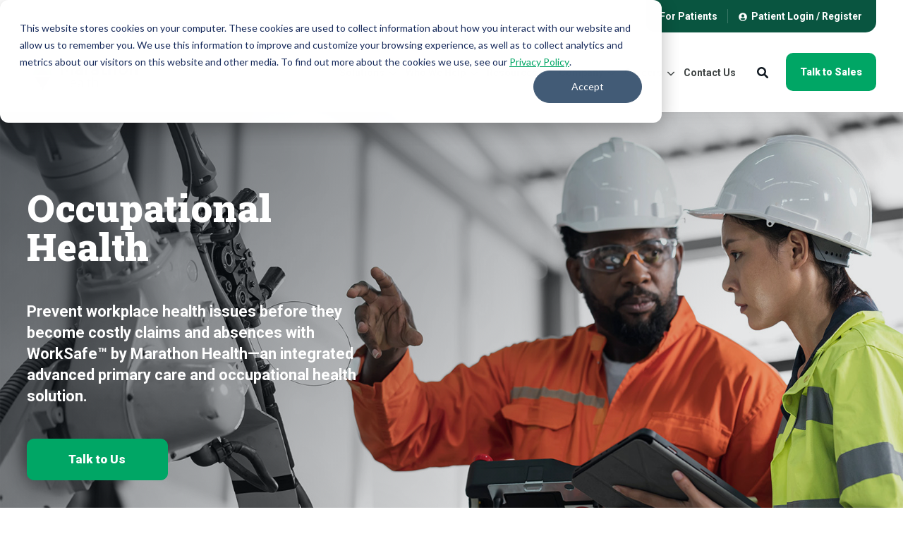

--- FILE ---
content_type: text/html; charset=UTF-8
request_url: https://marathon.health/occupational-health/
body_size: 22426
content:
<!doctype html><!--[if lt IE 7]> <html class="no-js lt-ie9 lt-ie8 lt-ie7" lang="en" > <![endif]--><!--[if IE 7]>    <html class="no-js lt-ie9 lt-ie8" lang="en" >        <![endif]--><!--[if IE 8]>    <html class="no-js lt-ie9" lang="en" >               <![endif]--><!--[if gt IE 8]><!--><html class="no-js" lang="en"><head>
    <meta charset="utf-8">

    <meta http-equiv="X-UA-Compatible" content="IE=edge,chrome=1">

    
      <meta name="author" content="Marathon Health">
    

    
      <title>Occupational Health Services with WorkSafe  | Marathon Health</title>
    

    
      <link rel="shortcut icon" href="https://marathon.health/hubfs/favicon_mh.png">
    

    <meta name="description" content="When combined with primary care, WorkSafe occupational health services create a powerful, effective way to keep workforces healthy and on-the-job.">

    
    <link rel="preconnect" href="https://fonts.googleapis.com">
    <link rel="preconnect" href="https://fonts.gstatic.com" crossorigin>
    <link href="https://fonts.googleapis.com/css2?family=Roboto+Slab:wght@100..900&amp;family=Roboto:ital,wght@0,100;0,300;0,400;0,500;0,700;0,900;1,100;1,300;1,400;1,500;1,700;1,900&amp;display=swap" rel="stylesheet">
    


		
		
  		
    

    
    

    
    

    
    
    
    

    
		

    
    <meta name="viewport" content="width=device-width, initial-scale=1">

    
    <meta property="og:description" content="When combined with primary care, WorkSafe occupational health services create a powerful, effective way to keep workforces healthy and on-the-job.">
    <meta property="og:title" content="Occupational Health Services with WorkSafe  | Marathon Health">
    <meta name="twitter:description" content="When combined with primary care, WorkSafe occupational health services create a powerful, effective way to keep workforces healthy and on-the-job.">
    <meta name="twitter:title" content="Occupational Health Services with WorkSafe  | Marathon Health">

    

    

    <style>
a.cta_button{-moz-box-sizing:content-box !important;-webkit-box-sizing:content-box !important;box-sizing:content-box !important;vertical-align:middle}.hs-breadcrumb-menu{list-style-type:none;margin:0px 0px 0px 0px;padding:0px 0px 0px 0px}.hs-breadcrumb-menu-item{float:left;padding:10px 0px 10px 10px}.hs-breadcrumb-menu-divider:before{content:'›';padding-left:10px}.hs-featured-image-link{border:0}.hs-featured-image{float:right;margin:0 0 20px 20px;max-width:50%}@media (max-width: 568px){.hs-featured-image{float:none;margin:0;width:100%;max-width:100%}}.hs-screen-reader-text{clip:rect(1px, 1px, 1px, 1px);height:1px;overflow:hidden;position:absolute !important;width:1px}
</style>

<link rel="stylesheet" href="https://marathon.health/hubfs/hub_generated/template_assets/1/169307808804/1768945964521/template_production.min.css">
<link class="hs-async-css" rel="preload" href="https://cdn.jsdelivr.net/npm/@fancyapps/ui@4.0/dist/fancybox.css" as="style" onload="this.onload=null;this.rel='stylesheet'">
<noscript><link rel="stylesheet" href="https://cdn.jsdelivr.net/npm/@fancyapps/ui@4.0/dist/fancybox.css"></noscript>
<link rel="stylesheet" href="https://marathon.health/hubfs/hub_generated/template_assets/1/169327110661/1768945967235/template_Marathon_-_Header.min.css" position="head">

  <style>
    .section--hero .block--video {
      border-radius: 20px;
      overflow: hidden;
    }
  </style>

<link class="hs-async-css" rel="preload" href="https://marathon.health/hubfs/hub_generated/template_assets/1/169308481660/1768945962759/template_Marathon_-_Left-Right_Float.min.css" as="style" onload="this.onload=null;this.rel='stylesheet'">
<noscript><link rel="stylesheet" href="https://marathon.health/hubfs/hub_generated/template_assets/1/169308481660/1768945962759/template_Marathon_-_Left-Right_Float.min.css"></noscript>
<link class="hs-async-css" rel="preload" href="https://marathon.health/hubfs/hub_generated/template_assets/1/169308009911/1768945967487/template_Marathon_-_Cards.min.css" as="style" onload="this.onload=null;this.rel='stylesheet'">
<noscript><link rel="stylesheet" href="https://marathon.health/hubfs/hub_generated/template_assets/1/169308009911/1768945967487/template_Marathon_-_Cards.min.css"></noscript>
<link class="hs-async-css" rel="preload" href="https://marathon.health/hubfs/hub_generated/template_assets/1/169307809288/1768945963422/template_Marathon_-_Vertical_Content_Slider.min.css" as="style" onload="this.onload=null;this.rel='stylesheet'">
<noscript><link rel="stylesheet" href="https://marathon.health/hubfs/hub_generated/template_assets/1/169307809288/1768945963422/template_Marathon_-_Vertical_Content_Slider.min.css"></noscript>
<link class="hs-async-css" rel="preload" href="https://marathon.health/hubfs/hub_generated/template_assets/1/169308481638/1768945969083/template_Marathon_-_Blog_or_Learning_Center_Feed.min.css" as="style" onload="this.onload=null;this.rel='stylesheet'">
<noscript><link rel="stylesheet" href="https://marathon.health/hubfs/hub_generated/template_assets/1/169308481638/1768945969083/template_Marathon_-_Blog_or_Learning_Center_Feed.min.css"></noscript>
<link class="hs-async-css" rel="preload" href="https://marathon.health/hubfs/hub_generated/template_assets/1/169328069188/1768945971877/template_Marathon_-_Footer.min.css" as="style" onload="this.onload=null;this.rel='stylesheet'">
<noscript><link rel="stylesheet" href="https://marathon.health/hubfs/hub_generated/template_assets/1/169328069188/1768945971877/template_Marathon_-_Footer.min.css"></noscript>

    <script src="https://cdnjs.cloudflare.com/ajax/libs/jquery/3.7.1/jquery.min.js"></script>


    
<!--  Added by GoogleTagManager integration -->
<script>
var _hsp = window._hsp = window._hsp || [];
window.dataLayer = window.dataLayer || [];
function gtag(){dataLayer.push(arguments);}

var useGoogleConsentModeV2 = true;
var waitForUpdateMillis = 1000;



var hsLoadGtm = function loadGtm() {
    if(window._hsGtmLoadOnce) {
      return;
    }

    if (useGoogleConsentModeV2) {

      gtag('set','developer_id.dZTQ1Zm',true);

      gtag('consent', 'default', {
      'ad_storage': 'denied',
      'analytics_storage': 'denied',
      'ad_user_data': 'denied',
      'ad_personalization': 'denied',
      'wait_for_update': waitForUpdateMillis
      });

      _hsp.push(['useGoogleConsentModeV2'])
    }

    (function(w,d,s,l,i){w[l]=w[l]||[];w[l].push({'gtm.start':
    new Date().getTime(),event:'gtm.js'});var f=d.getElementsByTagName(s)[0],
    j=d.createElement(s),dl=l!='dataLayer'?'&l='+l:'';j.async=true;j.src=
    'https://www.googletagmanager.com/gtm.js?id='+i+dl;f.parentNode.insertBefore(j,f);
    })(window,document,'script','dataLayer','GTM-T3Z4BF29');

    window._hsGtmLoadOnce = true;
};

_hsp.push(['addPrivacyConsentListener', function(consent){
  if(consent.allowed || (consent.categories && consent.categories.analytics)){
    hsLoadGtm();
  }
}]);

</script>

<!-- /Added by GoogleTagManager integration -->

    <link rel="canonical" href="https://marathon.health/occupational-health/">


<meta property="og:url" content="https://marathon.health/occupational-health/">
<meta name="twitter:card" content="summary">






  <meta name="generator" content="HubSpot"></head>

  <body class="pagetype--site pagetype--other header--solid">
<!--  Added by GoogleTagManager integration -->
<noscript><iframe src="https://www.googletagmanager.com/ns.html?id=GTM-T3Z4BF29" height="0" width="0" style="display:none;visibility:hidden"></iframe></noscript>

<!-- /Added by GoogleTagManager integration -->

		<div class="body-wrapper   hs-content-id-125480649531 hs-site-page page ">
      
        <div data-global-resource-path="ESH-IM-Prod-Theme-2023/templates/partials/header.html"><div id="hs_cos_wrapper_global_header_marathon" class="hs_cos_wrapper hs_cos_wrapper_widget hs_cos_wrapper_type_module" style="" data-hs-cos-general-type="widget" data-hs-cos-type="module">


<a class="skip-to-content-link" href="#maincontent">Skip to main content</a>





<header>

  

  <div class="header--body">

    
      <div class="header--top portable-visuallyhidden" aria-label="Top Bar Utility Menu" role="presentation" data-height="37">
        <div class="grid hard--ends" role="presentation">
          
            <div class="grid__item one-whole hard--ends text--right" role="presentation">
              <div class="header--top--nav all--valign--middle" role="presentation">
                <nav class="header--top--nav--container" role="menubar">
                  
                    <div class="header--top--nav--item  " role="presentation">
                      
                      
                        <a role="menuitem" class="header--top--nav--item--label clients-portable-visuallyhidden" href="https://clients.marathon.health" target="_blank">
                          
                          <span class="header--top--nav--item--label--inner" role="presentation">
                            For Patients
                          </span>
                        </a>
                      
                    </div>
                  
                    <div class="header--top--nav--item  " role="presentation">
                      
                      
                        <a role="menuitem" class="header--top--nav--item--label clients-portable-visuallyhidden" href="https://my.marathon-health.com/login" target="_blank">
                          
                            <span class="header--top--nav--item--icon--holder inline-block">
                              <span id="hs_cos_wrapper_global_header_marathon_" class="hs_cos_wrapper hs_cos_wrapper_widget hs_cos_wrapper_type_icon" style="" data-hs-cos-general-type="widget" data-hs-cos-type="icon"><svg version="1.0" xmlns="http://www.w3.org/2000/svg" viewbox="0 0 496 512" width="12" height="12" aria-hidden="true"><g id="User Circle1_layer"><path d="M248 8C111 8 0 119 0 256s111 248 248 248 248-111 248-248S385 8 248 8zm0 96c48.6 0 88 39.4 88 88s-39.4 88-88 88-88-39.4-88-88 39.4-88 88-88zm0 344c-58.7 0-111.3-26.6-146.5-68.2 18.8-35.4 55.6-59.8 98.5-59.8 2.4 0 4.8.4 7.1 1.1 13 4.2 26.6 6.9 40.9 6.9 14.3 0 28-2.7 40.9-6.9 2.3-.7 4.7-1.1 7.1-1.1 42.9 0 79.7 24.4 98.5 59.8C359.3 421.4 306.7 448 248 448z" /></g></svg></span>
                            </span>
                          
                          <span class="header--top--nav--item--label--inner" role="presentation">
                            Patient Login / Register
                          </span>
                        </a>
                      
                    </div>
                  
                </nav>
              </div>
            </div>
          
        </div>
      </div>
    

    
    <div class="header--main">
      <div class="grid hard--ends">
        <div class="grid__item one-whole hard overflow--visible all--valign--middle">

          <a class="header--main--logo grid__item three-twelfths portable-seven-twelfths hard--ends lap-and-up-hard--left" title="Marathon Health logo" href="https://marathon.health">
            <img alt="Marathon Health logo" class="header--main--logo--default" src="https://marathon.health/hubfs/logos/marathon-logo.svg" onerror="this.src='https://resources.eversidehealth.com/hubfs/logos/marathon-logo.svg'" width="400" height="146">
            
          </a>

          <div class="grid__item nine-twelfths portable-five-twelfths hard--ends lap-and-up-hard--right text--right">
            <div class="header--main--nav--wrapper portable-visuallyhidden">
              <nav aria-label="Main Menu" role="menubar" class="header--main--nav portable-visuallyhidden">
                
                
                
                <div role="presentation" class="header--main--nav--item header--main--nav--item--parent  ">
                  
                  <span aria-haspopup="true" aria-expanded="false" class="header--main--nav--item--label">
                    <span tabindex="0" class="header--main--nav--item--label--inner">
                      Solutions
                      
                      <span class="header--main--nav--item--label--parent--indicator">
                        <svg xmlns="http://www.w3.org/2000/svg" viewbox="0 0 448 512"><!--! Font Awesome Pro 6.0.0 by @fontawesome - https://fontawesome.com License - https://fontawesome.com/license (Commercial License) Copyright 2022 Fonticons, Inc. --><path d="M224 416c-8.188 0-16.38-3.125-22.62-9.375l-192-192c-12.5-12.5-12.5-32.75 0-45.25s32.75-12.5 45.25 0L224 338.8l169.4-169.4c12.5-12.5 32.75-12.5 45.25 0s12.5 32.75 0 45.25l-192 192C240.4 412.9 232.2 416 224 416z" /></svg>                      </span>
                      
                    </span>
                  </span>
                  
                  
                  
                  <div class="header--main--nav--nestedmenu" role="presentation">
                    <div id="hs_menu_wrapper_global_header_marathon_" class="hs-menu-wrapper active-branch flyouts hs-menu-flow-horizontal" role="navigation" data-sitemap-name="" data-menu-id="" aria-label="Navigation Menu">
 <ul role="menu" class="active-branch">
  <li class="hs-menu-item hs-menu-depth-1" role="none"><a href="https://marathon.health/how-model-works" role="menuitem" target="_self">How Our Model Works</a></li>
  <li class="hs-menu-item hs-menu-depth-1 hs-item-has-children active-branch" role="none"><a href="javascript:void(0);" aria-haspopup="true" aria-expanded="false" role="menuitem" target="_self">All Solutions</a>
   <ul role="menu" class="hs-menu-children-wrapper active-branch">
    <li class="hs-menu-item hs-menu-depth-2" role="none"><a href="https://marathon.health/advanced-primary-care/" role="menuitem" target="_self">Advanced Primary Care</a></li>
    <li class="hs-menu-item hs-menu-depth-2" role="none"><a href="https://marathon.health/virtual-care-solution/" role="menuitem" target="_self">Virtual Primary Care</a></li>
    <li class="hs-menu-item hs-menu-depth-2" role="none"><a href="https://marathon.health/mental-health/" role="menuitem" target="_self">Mental Health Care</a></li>
    <li class="hs-menu-item hs-menu-depth-2" role="none"><a href="https://marathon.health/solutions/lifestyle-management" role="menuitem" target="_self">Lifestyle Management</a></li>
    <li class="hs-menu-item hs-menu-depth-2" role="none"><a href="https://marathon.health/physical-therapy/" role="menuitem" target="_self">Musculoskeletal (MSK)</a></li>
    <li class="hs-menu-item hs-menu-depth-2 active active-branch" role="none"><a href="https://marathon.health/occupational-health/" role="menuitem" target="_self">Occupational Health</a></li>
    <li class="hs-menu-item hs-menu-depth-2" role="none"><a href="https://marathon.health/population-health-management/" role="menuitem" target="_self">Population Health Management</a></li>
    <li class="hs-menu-item hs-menu-depth-2" role="none"><a href="https://marathon.health/value-driven-referrals" role="menuitem" target="_self">Value-Driven Referrals</a></li>
    <li class="hs-menu-item hs-menu-depth-2" role="none"><a href="https://marathon.health/medication-management-solution/" role="menuitem" target="_self">Medication Management</a></li>
   </ul></li>
  <li class="hs-menu-item hs-menu-depth-1 hs-item-has-children" role="none"><a href="javascript:void(0);" aria-haspopup="true" aria-expanded="false" role="menuitem" target="_self">Types of Care Delivery</a>
   <ul role="menu" class="hs-menu-children-wrapper">
    <li class="hs-menu-item hs-menu-depth-2" role="none"><a href="https://marathon.health/onsite" role="menuitem" target="_self">Onsite &amp; Nearsite Health Centers</a></li>
    <li class="hs-menu-item hs-menu-depth-2" role="none"><a href="https://marathon.health/network" role="menuitem" target="_self">Network Health Centers</a></li>
    <li class="hs-menu-item hs-menu-depth-2" role="none"><a href="https://marathon.health/virtual-care-solution/" role="menuitem" target="_self">Virtual Primary Care</a></li>
   </ul></li>
 </ul>
</div>
                  </div>
                  
                  
                </div>
                
                
                
                <div role="presentation" class="header--main--nav--item header--main--nav--item--parent  ">
                  
                  <span aria-haspopup="true" aria-expanded="false" class="header--main--nav--item--label">
                    <span tabindex="0" class="header--main--nav--item--label--inner">
                      Who We Help
                      
                      <span class="header--main--nav--item--label--parent--indicator">
                        <svg xmlns="http://www.w3.org/2000/svg" viewbox="0 0 448 512"><!--! Font Awesome Pro 6.0.0 by @fontawesome - https://fontawesome.com License - https://fontawesome.com/license (Commercial License) Copyright 2022 Fonticons, Inc. --><path d="M224 416c-8.188 0-16.38-3.125-22.62-9.375l-192-192c-12.5-12.5-12.5-32.75 0-45.25s32.75-12.5 45.25 0L224 338.8l169.4-169.4c12.5-12.5 32.75-12.5 45.25 0s12.5 32.75 0 45.25l-192 192C240.4 412.9 232.2 416 224 416z" /></svg>                      </span>
                      
                    </span>
                  </span>
                  
                  
                  
                  <div class="header--main--nav--nestedmenu" role="presentation">
                    <div id="hs_menu_wrapper_global_header_marathon_" class="hs-menu-wrapper active-branch flyouts hs-menu-flow-horizontal" role="navigation" data-sitemap-name="" data-menu-id="" aria-label="Navigation Menu">
 <ul role="menu">
  <li class="hs-menu-item hs-menu-depth-1" role="none"><a href="https://marathon.health/advanced-primary-care-employers/" role="menuitem" target="_self">Employers</a></li>
  <li class="hs-menu-item hs-menu-depth-1" role="none"><a href="https://marathon.health/advanced-primary-care-unions/" role="menuitem" target="_self">Unions</a></li>
  <li class="hs-menu-item hs-menu-depth-1" role="none"><a href="https://marathon.health/advanced-primary-care-health-plans" role="menuitem" target="_self">Health Plans</a></li>
  <li class="hs-menu-item hs-menu-depth-1" role="none"><a href="https://marathon.health/advanced-primary-care-brokers/" role="menuitem" target="_self">Brokers &amp; Consultants</a></li>
 </ul>
</div>
                  </div>
                  
                  
                </div>
                
                
                
                <div role="presentation" class="header--main--nav--item header--main--nav--item--parent  ">
                  
                  <span aria-haspopup="true" aria-expanded="false" class="header--main--nav--item--label">
                    <span tabindex="0" class="header--main--nav--item--label--inner">
                      Resources
                      
                      <span class="header--main--nav--item--label--parent--indicator">
                        <svg xmlns="http://www.w3.org/2000/svg" viewbox="0 0 448 512"><!--! Font Awesome Pro 6.0.0 by @fontawesome - https://fontawesome.com License - https://fontawesome.com/license (Commercial License) Copyright 2022 Fonticons, Inc. --><path d="M224 416c-8.188 0-16.38-3.125-22.62-9.375l-192-192c-12.5-12.5-12.5-32.75 0-45.25s32.75-12.5 45.25 0L224 338.8l169.4-169.4c12.5-12.5 32.75-12.5 45.25 0s12.5 32.75 0 45.25l-192 192C240.4 412.9 232.2 416 224 416z" /></svg>                      </span>
                      
                    </span>
                  </span>
                  
                  
                  
                  <div class="header--main--nav--nestedmenu" role="presentation">
                    <div id="hs_menu_wrapper_global_header_marathon_" class="hs-menu-wrapper active-branch flyouts hs-menu-flow-horizontal" role="navigation" data-sitemap-name="" data-menu-id="" aria-label="Navigation Menu">
 <ul role="menu">
  <li class="hs-menu-item hs-menu-depth-1" role="none"><a href="https://marathon.health/resources/?pageNumber=0&amp;sortType=published_date&amp;sortOrder=desc&amp;resource_type=1" role="menuitem" target="_self">Blog</a></li>
  <li class="hs-menu-item hs-menu-depth-1" role="none"><a href="https://marathon.health/resources/?pageNumber=0&amp;sortType=published_date&amp;sortOrder=desc&amp;resource_type=2" role="menuitem" target="_self">Case Studies</a></li>
  <li class="hs-menu-item hs-menu-depth-1" role="none"><a href="https://marathon.health/resources/?pageNumber=0&amp;sortType=published_date&amp;sortOrder=desc&amp;resource_type=3" role="menuitem" target="_self">eBooks &amp; Downloads</a></li>
  <li class="hs-menu-item hs-menu-depth-1" role="none"><a href="https://marathon.health/resources/?pageNumber=0&amp;sortType=published_date&amp;sortOrder=desc&amp;resource_type=8" role="menuitem" target="_self">Webinars</a></li>
  <li class="hs-menu-item hs-menu-depth-1" role="none"><a href="https://marathon.health/patient-success-stories" role="menuitem" target="_self">Patient Success Stories</a></li>
 </ul>
</div>
                  </div>
                  
                  
                </div>
                
                
                
                <div role="presentation" class="header--main--nav--item header--main--nav--item--parent  ">
                  
                  <span aria-haspopup="true" aria-expanded="false" class="header--main--nav--item--label">
                    <span tabindex="0" class="header--main--nav--item--label--inner">
                      Company
                      
                      <span class="header--main--nav--item--label--parent--indicator">
                        <svg xmlns="http://www.w3.org/2000/svg" viewbox="0 0 448 512"><!--! Font Awesome Pro 6.0.0 by @fontawesome - https://fontawesome.com License - https://fontawesome.com/license (Commercial License) Copyright 2022 Fonticons, Inc. --><path d="M224 416c-8.188 0-16.38-3.125-22.62-9.375l-192-192c-12.5-12.5-12.5-32.75 0-45.25s32.75-12.5 45.25 0L224 338.8l169.4-169.4c12.5-12.5 32.75-12.5 45.25 0s12.5 32.75 0 45.25l-192 192C240.4 412.9 232.2 416 224 416z" /></svg>                      </span>
                      
                    </span>
                  </span>
                  
                  
                  
                  <div class="header--main--nav--nestedmenu" role="presentation">
                    <div id="hs_menu_wrapper_global_header_marathon_" class="hs-menu-wrapper active-branch flyouts hs-menu-flow-horizontal" role="navigation" data-sitemap-name="" data-menu-id="" aria-label="Navigation Menu">
 <ul role="menu">
  <li class="hs-menu-item hs-menu-depth-1" role="none"><a href="https://marathon.health/about-us" role="menuitem" target="_self">About Us</a></li>
  <li class="hs-menu-item hs-menu-depth-1" role="none"><a href="https://marathon.health/news" role="menuitem" target="_self">News</a></li>
  <li class="hs-menu-item hs-menu-depth-1" role="none"><a href="https://marathon.health/our-leadership/" role="menuitem" target="_self">Leadership</a></li>
  <li class="hs-menu-item hs-menu-depth-1" role="none"><a href="https://marathon.health/locations" role="menuitem" target="_self">Locations</a></li>
 </ul>
</div>
                  </div>
                  
                  
                </div>
                
                
                
                <div role="presentation" class="header--main--nav--item header--main--nav--item--parent  ">
                  
                  <span aria-haspopup="true" aria-expanded="false" class="header--main--nav--item--label">
                    <span tabindex="0" class="header--main--nav--item--label--inner">
                      Careers
                      
                      <span class="header--main--nav--item--label--parent--indicator">
                        <svg xmlns="http://www.w3.org/2000/svg" viewbox="0 0 448 512"><!--! Font Awesome Pro 6.0.0 by @fontawesome - https://fontawesome.com License - https://fontawesome.com/license (Commercial License) Copyright 2022 Fonticons, Inc. --><path d="M224 416c-8.188 0-16.38-3.125-22.62-9.375l-192-192c-12.5-12.5-12.5-32.75 0-45.25s32.75-12.5 45.25 0L224 338.8l169.4-169.4c12.5-12.5 32.75-12.5 45.25 0s12.5 32.75 0 45.25l-192 192C240.4 412.9 232.2 416 224 416z" /></svg>                      </span>
                      
                    </span>
                  </span>
                  
                  
                  
                  <div class="header--main--nav--nestedmenu" role="presentation">
                    <div id="hs_menu_wrapper_global_header_marathon_" class="hs-menu-wrapper active-branch flyouts hs-menu-flow-horizontal" role="navigation" data-sitemap-name="" data-menu-id="" aria-label="Navigation Menu">
 <ul role="menu">
  <li class="hs-menu-item hs-menu-depth-1" role="none"><a href="https://marathon.health/careers/" role="menuitem" target="_self">Careers at Marathon</a></li>
  <li class="hs-menu-item hs-menu-depth-1" role="none"><a href="https://marathon.health/careers/benefits/" role="menuitem" target="_self">Teammate Benefits</a></li>
  <li class="hs-menu-item hs-menu-depth-1" role="none"><a href="https://marathon.health/careers/teammate-experience/" role="menuitem" target="_self">Our Culture</a></li>
 </ul>
</div>
                  </div>
                  
                  
                </div>
                
                
                
                <div role="presentation" class="header--main--nav--item   ">
                  
                  <a class="header--main--nav--item--label" href="https://marathon.health/contact/">
                    <span class="header--main--nav--item--label--inner">
                      Contact Us
                      
                    </span>
                  </a>
                  
                  
                </div>
                
                
                
              </nav>
            </div>
            <div class="header--main--secondarynav--wrapper" role="presentation">
              
              <div class="header--main--search">
                <a title="Open Search" href="javascript:;" class="header--main--search--trigger">
                  <span class="header--main--search--trigger--icon"><svg xmlns="http://www.w3.org/2000/svg" viewbox="0 0 512 512"><!--! Font Awesome Pro 6.0.0 by @fontawesome - https://fontawesome.com License - https://fontawesome.com/license (Commercial License) Copyright 2022 Fonticons, Inc. --><path d="M500.3 443.7l-119.7-119.7c27.22-40.41 40.65-90.9 33.46-144.7C401.8 87.79 326.8 13.32 235.2 1.723C99.01-15.51-15.51 99.01 1.724 235.2c11.6 91.64 86.08 166.7 177.6 178.9c53.8 7.189 104.3-6.236 144.7-33.46l119.7 119.7c15.62 15.62 40.95 15.62 56.57 0C515.9 484.7 515.9 459.3 500.3 443.7zM79.1 208c0-70.58 57.42-128 128-128s128 57.42 128 128c0 70.58-57.42 128-128 128S79.1 278.6 79.1 208z" /></svg></span>
                  <span class="sr-only">Open Search</span>
                </a>
              </div>
              
              
            </div>
            
            <a role="button" class="header--main--cta btn btn--narrow portable-visuallyhidden" href="https://marathon.health/talk-to-us">
              Talk to Sales
            </a>
            
            <a class="header--main--menutrigger lap-and-up-visuallyhidden" role="presentation">
              <span class="header--main--menutrigger--icon">
                <span></span>
                <span></span>
                <span></span>
                <span></span>
              </span>
            </a>
          </div>

          <div class="header--divider"></div>
        </div>
      </div>
    </div>
  </div>
  <div id="main--search" class="header--main--search--input">
    <div class="grid hard--ends portable-hard--sides">
      <div class="grid__item hard one-whole desk-ten-twelfths">
        <div class="header--search--lightbox--container">
          
          <div class="h2 text--center color--white hard--ends">
            Search for topics or resources
          </div>
          
          
          <div class="p hard--top font--14 text--center color--white">
            Enter your search below and hit enter or click the search icon.
          </div>
          
          <div class="header--main--search--input--container relative">
            <form onsubmit="event.preventDefault();headerSearch(this);">
              <label class="visuallyhidden" for="header--main--search--input--input">Search</label>
              <input role="searchbox" type="search" class="header--main--search--input--input" placeholder="Search our site for...">
              <input role="button" type="submit" class="visuallyhidden" value="Submit">
              <div class="header--main--search--search">
                <span class="header--main--search--search--icon"><svg xmlns="http://www.w3.org/2000/svg" viewbox="0 0 512 512"><!--! Font Awesome Pro 6.0.0 by @fontawesome - https://fontawesome.com License - https://fontawesome.com/license (Commercial License) Copyright 2022 Fonticons, Inc. --><path d="M500.3 443.7l-119.7-119.7c27.22-40.41 40.65-90.9 33.46-144.7C401.8 87.79 326.8 13.32 235.2 1.723C99.01-15.51-15.51 99.01 1.724 235.2c11.6 91.64 86.08 166.7 177.6 178.9c53.8 7.189 104.3-6.236 144.7-33.46l119.7 119.7c15.62 15.62 40.95 15.62 56.57 0C515.9 484.7 515.9 459.3 500.3 443.7zM79.1 208c0-70.58 57.42-128 128-128s128 57.42 128 128c0 70.58-57.42 128-128 128S79.1 278.6 79.1 208z" /></svg></span>
              </div>
            </form>
            <div class="header--main--search--close portable-visuallyhidden">
              <a title="Close Search" href="javascript:;" class="header--main--search--close--icon">
                <svg width="12px" height="12px" viewbox="0 0 18 18" version="1.1" xmlns="http://www.w3.org/2000/svg" xmlns:xlink="http://www.w3.org/1999/xlink">
                  <path fill="#ffffff" d="M17.7273198,16.4122098 L10.3149959,8.99980599 L17.7273198,1.58740219 C18.0908934,1.22382461 18.0908934,0.635581711 17.7273198,0.272392162 C17.3641341,-0.0907973873 16.7755095,-0.0907973873 16.4123239,0.272392162 L9,7.68479596 L1.58767609,0.272392162 C1.22410244,-0.0907973873 0.635865875,-0.0907973873 0.27268024,0.272392162 C-0.0908934134,0.635581711 -0.0908934134,1.22382461 0.27268024,1.58740219 L7.68500415,8.99980599 L0.27268024,16.4122098 C-0.0908934134,16.7757874 -0.0908934134,17.3640303 0.27268024,17.7276078 C0.453885039,17.9088146 0.692128607,18 0.929984156,18 C1.16783971,18 1.40608327,17.9088146 1.58767609,17.7276078 L9,10.314816 L16.4123239,17.7276078 C16.5939167,17.9088146 16.8317723,18 17.0700158,18 C17.3078714,18 17.5457269,17.9088146 17.7273198,17.7276078 C18.0908934,17.3640303 18.0908934,16.7757874 17.7273198,16.4122098"></path>
                </svg>
                <span class="sr-only">Close Search</span>
              </a>
            </div>
          </div>
        </div>
      </div>
    </div>
  </div>
  <div class="mobilenav lap-and-up-visuallyhidden">
    <div class="mobilenav--nav--wrapper">
      <div class="mobilenav--nav">

        
        <div class="mobilenav--panel mobilenav--panel--depth--0 mobilenav--panel--active" rel="0" data-depth="0">
          <div class="mobilenav--panel--outer">
            <div class="mobilenav--panel--inner">

              <div class="mobilenav--panel--body">
                
                
                
                <div class="mobilenav--nav--item mobilenav--nav--item--parent" rel="p-1">
                  
                  <span class="mobilenav--nav--item--label">
                    Solutions
                  </span>
                  

                  
                    
                    
                    <div class="mobilenav--panel mobilenav--panel--depth--1" rel="p-1" data-depth="1">
                      <div class="mobilenav--panel--outer">
                        <div class="mobilenav--panel--inner">
                          <div class="mobilenav--panel--body">
                            <div class="mobilenav--nav--back" rel="0">
                              <div class="mobilenav--nav--back--label">
                                Solutions
                                
                              </div>
                            </div>
                            
                            
                              
                              <div class="mobilenav--nav--item " rel="p-1-1">
                                <a href="https://marathon.health/how-model-works" class="mobilenav--nav--item--label">
                                  How Our Model Works
                                </a>
                                
                              </div>
                            
                              
                              <div class="mobilenav--nav--item mobilenav--nav--item--parent" rel="p-1-2">
                                <a href="javascript:void(0);" class="mobilenav--nav--item--label">
                                  All Solutions
                                </a>
                                
                                  
                                  <div class="mobilenav--panel mobilenav--panel--depth--2" rel="p-1-2" data-depth="2">
                                    <div class="mobilenav--panel--outer">
                                      <div class="mobilenav--panel--inner">
                                        <div class="mobilenav--panel--body">
                                          <div class="mobilenav--nav--back" rel="p-1">
                                            <div class="mobilenav--nav--back--label">
                                              All Solutions
                                              
                                            </div>
                                          </div>
                                          
                                            <div class="mobilenav--nav--item " rel="p-1-2-0">
                                              <a href="javascript:void(0);" class="mobilenav--nav--item--label">
                                                All Solutions
                                              </a>
                                            </div>
                                          
                                          
                                            
                                            <div class="mobilenav--nav--item " rel="p-1-2-1">
                                              <a href="https://marathon.health/advanced-primary-care/" class="mobilenav--nav--item--label">
                                                Advanced Primary Care
                                              </a>
                                              
                                            </div>
                                          
                                            
                                            <div class="mobilenav--nav--item " rel="p-1-2-2">
                                              <a href="https://marathon.health/virtual-care-solution/" class="mobilenav--nav--item--label">
                                                Virtual Primary Care
                                              </a>
                                              
                                            </div>
                                          
                                            
                                            <div class="mobilenav--nav--item " rel="p-1-2-3">
                                              <a href="https://marathon.health/mental-health/" class="mobilenav--nav--item--label">
                                                Mental Health Care
                                              </a>
                                              
                                            </div>
                                          
                                            
                                            <div class="mobilenav--nav--item " rel="p-1-2-4">
                                              <a href="https://marathon.health/solutions/lifestyle-management" class="mobilenav--nav--item--label">
                                                Lifestyle Management
                                              </a>
                                              
                                            </div>
                                          
                                            
                                            <div class="mobilenav--nav--item " rel="p-1-2-5">
                                              <a href="https://marathon.health/physical-therapy/" class="mobilenav--nav--item--label">
                                                Musculoskeletal (MSK)
                                              </a>
                                              
                                            </div>
                                          
                                            
                                            <div class="mobilenav--nav--item " rel="p-1-2-6">
                                              <a href="https://marathon.health/occupational-health/" class="mobilenav--nav--item--label">
                                                Occupational Health
                                              </a>
                                              
                                            </div>
                                          
                                            
                                            <div class="mobilenav--nav--item " rel="p-1-2-7">
                                              <a href="https://marathon.health/population-health-management/" class="mobilenav--nav--item--label">
                                                Population Health Management
                                              </a>
                                              
                                            </div>
                                          
                                            
                                            <div class="mobilenav--nav--item " rel="p-1-2-8">
                                              <a href="https://marathon.health/value-driven-referrals" class="mobilenav--nav--item--label">
                                                Value-Driven Referrals
                                              </a>
                                              
                                            </div>
                                          
                                            
                                            <div class="mobilenav--nav--item " rel="p-1-2-9">
                                              <a href="https://marathon.health/medication-management-solution/" class="mobilenav--nav--item--label">
                                                Medication Management
                                              </a>
                                              
                                            </div>
                                          
                                        </div>
                                      </div>
                                    </div>
                                  </div>
                                  
                                
                              </div>
                            
                              
                              <div class="mobilenav--nav--item mobilenav--nav--item--parent" rel="p-1-3">
                                <a href="javascript:void(0);" class="mobilenav--nav--item--label">
                                  Types of Care Delivery
                                </a>
                                
                                  
                                  <div class="mobilenav--panel mobilenav--panel--depth--2" rel="p-1-3" data-depth="2">
                                    <div class="mobilenav--panel--outer">
                                      <div class="mobilenav--panel--inner">
                                        <div class="mobilenav--panel--body">
                                          <div class="mobilenav--nav--back" rel="p-1">
                                            <div class="mobilenav--nav--back--label">
                                              Types of Care Delivery
                                              
                                            </div>
                                          </div>
                                          
                                            <div class="mobilenav--nav--item " rel="p-1-3-0">
                                              <a href="javascript:void(0);" class="mobilenav--nav--item--label">
                                                Types of Care Delivery
                                              </a>
                                            </div>
                                          
                                          
                                            
                                            <div class="mobilenav--nav--item " rel="p-1-3-1">
                                              <a href="https://marathon.health/onsite" class="mobilenav--nav--item--label">
                                                Onsite &amp; Nearsite Health Centers
                                              </a>
                                              
                                            </div>
                                          
                                            
                                            <div class="mobilenav--nav--item " rel="p-1-3-2">
                                              <a href="https://marathon.health/network" class="mobilenav--nav--item--label">
                                                Network Health Centers
                                              </a>
                                              
                                            </div>
                                          
                                            
                                            <div class="mobilenav--nav--item " rel="p-1-3-3">
                                              <a href="https://marathon.health/virtual-care-solution/" class="mobilenav--nav--item--label">
                                                Virtual Primary Care
                                              </a>
                                              
                                            </div>
                                          
                                        </div>
                                      </div>
                                    </div>
                                  </div>
                                  
                                
                              </div>
                            
                          </div>
                        </div>
                      </div>
                    </div>
                    
                    
                  

                </div>
                
                
                <div class="mobilenav--nav--item mobilenav--nav--item--parent" rel="p-2">
                  
                  <span class="mobilenav--nav--item--label">
                    Who We Help
                  </span>
                  

                  
                    
                    
                    <div class="mobilenav--panel mobilenav--panel--depth--1" rel="p-2" data-depth="1">
                      <div class="mobilenav--panel--outer">
                        <div class="mobilenav--panel--inner">
                          <div class="mobilenav--panel--body">
                            <div class="mobilenav--nav--back" rel="0">
                              <div class="mobilenav--nav--back--label">
                                Who We Help
                                
                              </div>
                            </div>
                            
                            
                              
                              <div class="mobilenav--nav--item " rel="p-2-1">
                                <a href="https://marathon.health/advanced-primary-care-employers/" class="mobilenav--nav--item--label">
                                  Employers
                                </a>
                                
                              </div>
                            
                              
                              <div class="mobilenav--nav--item " rel="p-2-2">
                                <a href="https://marathon.health/advanced-primary-care-unions/" class="mobilenav--nav--item--label">
                                  Unions
                                </a>
                                
                              </div>
                            
                              
                              <div class="mobilenav--nav--item " rel="p-2-3">
                                <a href="https://marathon.health/advanced-primary-care-health-plans" class="mobilenav--nav--item--label">
                                  Health Plans
                                </a>
                                
                              </div>
                            
                              
                              <div class="mobilenav--nav--item " rel="p-2-4">
                                <a href="https://marathon.health/advanced-primary-care-brokers/" class="mobilenav--nav--item--label">
                                  Brokers &amp; Consultants
                                </a>
                                
                              </div>
                            
                          </div>
                        </div>
                      </div>
                    </div>
                    
                    
                  

                </div>
                
                
                <div class="mobilenav--nav--item mobilenav--nav--item--parent" rel="p-3">
                  
                  <span class="mobilenav--nav--item--label">
                    Resources
                  </span>
                  

                  
                    
                    
                    <div class="mobilenav--panel mobilenav--panel--depth--1" rel="p-3" data-depth="1">
                      <div class="mobilenav--panel--outer">
                        <div class="mobilenav--panel--inner">
                          <div class="mobilenav--panel--body">
                            <div class="mobilenav--nav--back" rel="0">
                              <div class="mobilenav--nav--back--label">
                                Resources
                                
                              </div>
                            </div>
                            
                            
                              
                              <div class="mobilenav--nav--item " rel="p-3-1">
                                <a href="https://marathon.health/resources/?pageNumber=0&amp;sortType=published_date&amp;sortOrder=desc&amp;resource_type=1" class="mobilenav--nav--item--label">
                                  Blog
                                </a>
                                
                              </div>
                            
                              
                              <div class="mobilenav--nav--item " rel="p-3-2">
                                <a href="https://marathon.health/resources/?pageNumber=0&amp;sortType=published_date&amp;sortOrder=desc&amp;resource_type=2" class="mobilenav--nav--item--label">
                                  Case Studies
                                </a>
                                
                              </div>
                            
                              
                              <div class="mobilenav--nav--item " rel="p-3-3">
                                <a href="https://marathon.health/resources/?pageNumber=0&amp;sortType=published_date&amp;sortOrder=desc&amp;resource_type=3" class="mobilenav--nav--item--label">
                                  eBooks &amp; Downloads
                                </a>
                                
                              </div>
                            
                              
                              <div class="mobilenav--nav--item " rel="p-3-4">
                                <a href="https://marathon.health/resources/?pageNumber=0&amp;sortType=published_date&amp;sortOrder=desc&amp;resource_type=8" class="mobilenav--nav--item--label">
                                  Webinars
                                </a>
                                
                              </div>
                            
                              
                              <div class="mobilenav--nav--item " rel="p-3-5">
                                <a href="https://marathon.health/patient-success-stories" class="mobilenav--nav--item--label">
                                  Patient Success Stories
                                </a>
                                
                              </div>
                            
                          </div>
                        </div>
                      </div>
                    </div>
                    
                    
                  

                </div>
                
                
                <div class="mobilenav--nav--item mobilenav--nav--item--parent" rel="p-4">
                  
                  <span class="mobilenav--nav--item--label">
                    Company
                  </span>
                  

                  
                    
                    
                    <div class="mobilenav--panel mobilenav--panel--depth--1" rel="p-4" data-depth="1">
                      <div class="mobilenav--panel--outer">
                        <div class="mobilenav--panel--inner">
                          <div class="mobilenav--panel--body">
                            <div class="mobilenav--nav--back" rel="0">
                              <div class="mobilenav--nav--back--label">
                                Company
                                
                              </div>
                            </div>
                            
                            
                              
                              <div class="mobilenav--nav--item " rel="p-4-1">
                                <a href="https://marathon.health/about-us" class="mobilenav--nav--item--label">
                                  About Us
                                </a>
                                
                              </div>
                            
                              
                              <div class="mobilenav--nav--item " rel="p-4-2">
                                <a href="https://marathon.health/news" class="mobilenav--nav--item--label">
                                  News
                                </a>
                                
                              </div>
                            
                              
                              <div class="mobilenav--nav--item " rel="p-4-3">
                                <a href="https://marathon.health/our-leadership/" class="mobilenav--nav--item--label">
                                  Leadership
                                </a>
                                
                              </div>
                            
                              
                              <div class="mobilenav--nav--item " rel="p-4-4">
                                <a href="https://marathon.health/locations" class="mobilenav--nav--item--label">
                                  Locations
                                </a>
                                
                              </div>
                            
                          </div>
                        </div>
                      </div>
                    </div>
                    
                    
                  

                </div>
                
                
                <div class="mobilenav--nav--item mobilenav--nav--item--parent" rel="p-5">
                  
                  <span class="mobilenav--nav--item--label">
                    Careers
                  </span>
                  

                  
                    
                    
                    <div class="mobilenav--panel mobilenav--panel--depth--1" rel="p-5" data-depth="1">
                      <div class="mobilenav--panel--outer">
                        <div class="mobilenav--panel--inner">
                          <div class="mobilenav--panel--body">
                            <div class="mobilenav--nav--back" rel="0">
                              <div class="mobilenav--nav--back--label">
                                Careers
                                
                              </div>
                            </div>
                            
                            
                              
                              <div class="mobilenav--nav--item " rel="p-5-1">
                                <a href="https://marathon.health/careers/" class="mobilenav--nav--item--label">
                                  Careers at Marathon
                                </a>
                                
                              </div>
                            
                              
                              <div class="mobilenav--nav--item " rel="p-5-2">
                                <a href="https://marathon.health/careers/benefits/" class="mobilenav--nav--item--label">
                                  Teammate Benefits
                                </a>
                                
                              </div>
                            
                              
                              <div class="mobilenav--nav--item " rel="p-5-3">
                                <a href="https://marathon.health/careers/teammate-experience/" class="mobilenav--nav--item--label">
                                  Our Culture
                                </a>
                                
                              </div>
                            
                          </div>
                        </div>
                      </div>
                    </div>
                    
                    
                  

                </div>
                
                
                <div class="mobilenav--nav--item " rel="p-6">
                  
                  <a href="https://marathon.health/contact/" class="mobilenav--nav--item--label">
                    Contact Us
                  </a>
                  

                  

                </div>
                
                
                
                
                
                
                
                <div class="mobilenav--nav--item" rel="s-0">
                  
                  <a href="https://clients.marathon.health" target="_blank" class="mobilenav--nav--item--label ">
                    
                    <span class="mobilenav--nav--item--label--inner inline-block">
                      For Patients
                    </span>
                  </a>
                  
                </div>
                
                <div class="mobilenav--nav--item" rel="s-1">
                  
                  <a href="https://my.marathon-health.com/login" target="_blank" class="mobilenav--nav--item--label ">
                    
                    <span class="mobilenav--nav--item--icon--holder inline-block">
                      <span id="hs_cos_wrapper_global_header_marathon_" class="hs_cos_wrapper hs_cos_wrapper_widget hs_cos_wrapper_type_icon" style="" data-hs-cos-general-type="widget" data-hs-cos-type="icon"><svg version="1.0" xmlns="http://www.w3.org/2000/svg" viewbox="0 0 496 512" width="12" height="12" aria-hidden="true"><g id="User Circle2_layer"><path d="M248 8C111 8 0 119 0 256s111 248 248 248 248-111 248-248S385 8 248 8zm0 96c48.6 0 88 39.4 88 88s-39.4 88-88 88-88-39.4-88-88 39.4-88 88-88zm0 344c-58.7 0-111.3-26.6-146.5-68.2 18.8-35.4 55.6-59.8 98.5-59.8 2.4 0 4.8.4 7.1 1.1 13 4.2 26.6 6.9 40.9 6.9 14.3 0 28-2.7 40.9-6.9 2.3-.7 4.7-1.1 7.1-1.1 42.9 0 79.7 24.4 98.5 59.8C359.3 421.4 306.7 448 248 448z" /></g></svg></span>
                    </span>
                    
                    <span class="mobilenav--nav--item--label--inner inline-block">
                      Patient Login / Register
                    </span>
                  </a>
                  
                </div>
                
                
              </div>

              
              
              <div class="mobilenav--cta--wrapper">
                <span class="block"></span>
                <a class="mobilenav--cta btn btn--primary" href="https://marathon.health/talk-to-us">
                  Talk to Sales
                </a>
              </div>
              

            </div>
          </div>
          
        </div>
      </div>
    </div>

  </div>
</header>

<script>
  
  function headerSearch() {
    if ($("body").find(".header--main--search--input--input").val()) {
      if ($("body").find(".header--main--search--input--input").val().trim().length > 0) {
        window.location.href = "https://marathon.health/search?term="+$("body").find(".header--main--search--input--input").val();
      }
    } else {
        $("body").find(".header--main--search--input--input").focus();
    }
  }

  function sizeAnchor() {
    if ($("body").find(".header--anchor").length <= 0) {
      if ($("body").find(".body-container-wrapper .section").length > 0) {
        $("body").find(".body-container-wrapper .section:eq(0)").prepend("<div class='header--anchor'></div>");
      }
      else if ($("body").find(".body-container-wrapper .page-center")) {
        $("body").find(".body-container-wrapper .page-center:eq(0)").prepend("<div class='header--anchor'></div>");
      }
      else {
        $("body").addClass("header--static");
      }
    }

    var thisHeader           = $("body").find("header");
    var thisHelloHeight      = $("body").hasClass("header--hello--visible") ? thisHeader.find(".header--hello--body").outerHeight() : 0;

    if ( $(window).width() > 1024) {
      
      var thisHeaderTop      = thisHeader.find(".header--top").outerHeight() > 0 ? thisHeader.find(".header--top").outerHeight() : thisHeader.find(".header--top").data('height');
      
    } else {
      var thisHeaderTop = $("body").hasClass("pagetype--clientssite") ? thisHeader.find(".header--top").outerHeight() : 0;
    }

    var thisHeaderMain       = thisHeader.find(".header--main").outerHeight();
    var thisHeaderAnchor     = $("body").find(".header--anchor:eq(0)");
    var thisOffsetBackground = $('body').find('.section:eq(0) .background .background--layer.background--layer--offset ~ .background--layer');
    if (!$("body").hasClass("header--hello--transitioning")) {
      thisHeaderAnchor.css({
        "height":( thisHeaderMain + thisHeaderTop + thisHelloHeight ) + "px"
      });
      thisOffsetBackground.css({
        "marginTop":( thisHeaderMain + thisHeaderTop + thisHelloHeight + 20) + "px"
      });
    }
  }


  document.addEventListener('DOMContentLoaded', function () {
      
      $('body').find('.header--main--nav--item').on('mouseenter',function(){
        $(this).siblings().removeClass('active');
        $(this).addClass('active');
      });
      $('body').find('.header--main--nav--item').on('mouseleave',function(){
        $(this).removeClass('active');
      });
      $('body').on('mouseleave', '.header--main--nav .hs-menu-wrapper li.hs-item-has-children', function () {
        $(this).removeClass('active');
      });

      
      $(document).on('touchstart', '.header--main--nav--item--label', function() {
        if ( $(this).parent().hasClass('active') ) {
          $(this).parent().removeClass('active')
          $(this).parent().trigger('blur');
        } else {
          $(this).parent().addClass('active')
          $(this).parent().trigger('focus');
        }
      });
      $('body').on('touchstart', '.header--main--nav .hs-menu-wrapper li.hs-item-has-children', function() {
        if ( $(this).hasClass('active') ) {
          $(this).removeClass('active');
        } else {
          $(this).addClass('active');
        }
      });

    
    if ( ! touch() ) {
      $(document).on('focusin', '.header--main--nav--item',function(){
        $(this).siblings().removeClass('active');
        $(this).addClass('active');
      });
      $(document).on('focusin', '.header--main--nav .hs-menu-wrapper li.hs-item-has-children',function(){
        $(this).addClass('active');
      });
      $(document).on('focusin', '.header--main--nav .hs-menu-wrapper li',function(){
        $(this).siblings().removeClass('active');
      });
      $(document).on('focusin', '.header--main--search',function(){
        $(document).find('.header--main--nav--item.active').removeClass('active');
        $(document).find('.header--main--nav .hs-menu-wrapper li.hs-item-has-children.active').removeClass('active');
      });
      $(document).keyup(function(e) {
        if (e.key === "Escape") {
          $(document).find('.header--main--nav--item').removeClass('active');
          $(document).find('.header--main--nav .hs-menu-wrapper li').removeClass('active');
        }
      });
    }
  });

  
  lastScrollDist = 0;
  helloBarTransition = false;
  function sizeHeader() {
    
    
    if (!$("body").hasClass("header--static")) {
      scrollDist = $(window).scrollTop();
      thisHeader = $("body").find("header");

      thisHeaderBody = thisHeader.find(".header--body");

      $("body").addClass("header--initialized");

      scrollDistOffset = 0;
      if ($("body").hasClass("header--hello--visible")) {
        scrollDistOffset += $("body").find(".header--hello").height();
      }

      scrollDistRecalculated = scrollDist - ($("body").hasClass("header--hello--visible")?$("body").find(".header--hello--body").height():0);

      scrollDirection = "neutral";
      if (scrollDistRecalculated < lastScrollDist) {
        scrollDirection = "up";
      }
      else if (scrollDistRecalculated > lastScrollDist) {
        scrollDirection = "down";
      }

      lastScrollDist = scrollDistRecalculated;

      stickyStart = 0;
      if ($("body").hasClass("header--hello--visible")&&(!$("body").hasClass("header--hello--closed"))) {
        stickyStart += $("body").find(".header--hello").height();
      }
      stickyStart += thisHeaderBody.height();

      if ( ( scrollDist > ( thisHeader.height() / 2 ) ) && ( helloBarTransition != true ) && ( ( ! $("body").hasClass("mobilenav--active" ) ) || ( document.documentElement.clientWidth >= 1024 ) ) ) {
        $("body").addClass("header--fixed");
        $("body").removeClass("header--notfixed");
        if (scrollDist >= stickyStart) {
          $("body").removeClass("header--isanchored");
          $("body").addClass("header--issticky");
          if (scrollDirection == "up") {
            $("body").removeClass("header--hidden");
            $("body").addClass("header--visible");
            thisHeader.css({
              "top":""
            });
          }
          else if (scrollDirection == "down") {
            $("body").addClass("header--hidden");
            $("body").removeClass("header--visible");
            thisHeader.css({
              "top":(-1 * stickyStart)+"px"
            });
          }
        }
        else {
          $("body").removeClass("header--hidden");
          $("body").addClass("header--visible");
          thisHeader.css({
            "top":""
          });
        }
      }
      else {
        $("body").addClass("header--isanchored");
        $("body").removeClass("header--issticky");
        $("body").addClass("header--notfixed");
        $("body").removeClass("header--fixed header--hidden");
        $("body").addClass("header--visible");
        thisHeader.css({
          "top":""
        });
      }
    }
    if (typeof(sizeSubmenu) == "function") {
      sizeSubmenu();
    }
  }

  
  function sizeMobilenav() {
    if ($("body").hasClass("mobilenav--active")) {
      if ($("body").hasClass("header--static")) {
        $(window).scrollTop(0);
      }
      $("body").find(".mobilenav--cta--spacer").css({
        "height":""
      });

      var headerHeight         = $("body").find("header .header--body").height();
      var headerHelloIsVisible = $('body').hasClass('header--hello--visible');
      var headerHelloHeight    = headerHelloIsVisible ? $('body').find('header .header--hello').height() : 0;
      var windowHeight         = window.innerHeight;
      var minHeight            = windowHeight - headerHeight - headerHelloHeight;

      $("body").find(".mobilenav").css({
        "height":(minHeight)+"px"
      });

      $("body").find(".mobilenav--panel").each(function () {
        if ($(this).find(".mobilenav--cta--spacer").length > 0) {
          panelBodyHeight = $(this).find(".mobilenav--panel--body").height();
          panelCtaHeight = $(this).find(".mobilenav--cta--wrapper").outerHeight();

          if (panelBodyHeight + panelCtaHeight + 21 < minHeight) {
            $(this).find(".mobilenav--cta--spacer").css({
              "height":(minHeight - (panelBodyHeight + panelCtaHeight + 21))+"px"
            });
          }
        }
      });

    }
    else {
      $("body").find(".mobilenav, .mobilenav--cta--spacer").css({
        "height":"0px"
      });
    }
  }

  document.addEventListener('DOMContentLoaded', function () {
    
    $("body").find(".header--main--menutrigger").click(function () {
      console.log("clicked");
      if ($("body").hasClass("mobilenav--active")) {
        $("body").removeClass("mobilenav--active");
        sizeMobilenav();
      }
      else {
        $("body").find(".mobilenav--nav").addClass("no--transition");
        $("body").find(".mobilenav--nav")[0].offsetHeight;
        $("body").find(".mobilenav--nav").css({
          "left":""
        });
        $("body").find(".mobilenav--panel").removeClass("mobilenav--panel--active");
        $("body").find(".mobilenav--nav")[0].offsetHeight;
        $("body").find(".mobilenav--nav").removeClass("no--transition");

        $("body").addClass("mobilenav--active");
        sizeMobilenav();
      }
    });

    
    $("body").find(".header--main--nav .hs-menu-wrapper li.hs-item-has-children").hover(function () {
      thisChild = $(this).find(">ul");
      thisChild.css({
        "margin-left":""
      });
      windowWidth = $(window).width();
      childOffset = thisChild.offset().left;
      childWidth = thisChild.width();
      childOverlap = windowWidth - (childOffset + childWidth);
      if (childOverlap < 0) {
        thisChild.css({
          "margin-left":(childOverlap)+"px"
        });
      }
    });
  });

  
  

  document.addEventListener('DOMContentLoaded', function () {
    
    $('body').find('.header--main--search--trigger').on('click',function () {
      Fancybox.show([{
        src: '#main--search',
        type: 'inline',
        closeButton: 'outside',
      }], {
        on: {
          ready: (fancybox) => {
            $('body').find('.header--main--search--search').addClass('active');
            $('body').addClass('header--main--search--search--active');
          },
          destroy: (fancybox) => {
            $('body').removeClass('header--main--search--search--active');
            $('body').find('.header--main--search--input--input').val('').blur();
            if ( $(window).width() > 1023 ) {
              $('body').find('.header--main--search--trigger').focus();
            }
          }
        }
      });
    });

    $('body').find('.header--main--search--close').on('click',function () {
      Fancybox.close();
    });

    $('body').find('.header--main--search--search').on('click',function(){
      if ( $(this).hasClass('active') ) {
        headerSearch();
      }
    });

    
    $("body").find(".mobilenav--panel").each(function () {
      $(this).appendTo(".mobilenav--nav");
    });
    $("body").find(".mobilenav--nav--item--parent > .mobilenav--nav--item--label").click(function (e) {
      e.preventDefault();

      thisDepth = parseInt($(this).closest(".mobilenav--panel").attr("data-depth")) + 1;
      thisRel = $(this).closest(".mobilenav--nav--item--parent").attr("rel");
      thisPanel = $("body").find(".mobilenav--panel[rel='"+thisRel+"']");
      thisPanelHeight = thisPanel.find(".mobilenav--panel--body").height();
      $("body").find(".mobilenav--panel[data-depth='"+thisDepth+"']").scrollTop(0).css({
        "z-index":""
      });
      $("body").find(".mobilenav--panel").removeClass("mobilenav--panel--active");
      thisPanel.addClass("mobilenav--panel--active").css({
        "z-index":"2"
      });
      $("body").find(".mobilenav--upper").css({
        "min-height":(thisPanelHeight)+"px"
      });
      sizeMobilenav();
      $("body").find(".mobilenav--nav").css({
        "left":(-100 * thisDepth)+"%"
      });
    });
    $("body").find(".mobilenav--nav--back--label").click(function (e) {
      e.preventDefault();

      thisDepth = parseInt($(this).closest(".mobilenav--panel").attr("data-depth")) - 1;
      thisRel = $(this).closest(".mobilenav--nav--back").attr("rel");
      thisPanel = $("body").find(".mobilenav--panel[rel='"+thisRel+"']");
      $("body").find(".mobilenav--panel[data-depth='"+thisDepth+"']").scrollTop(0).css({
        "z-index":""
      });
      $("body").find(".mobilenav--panel").removeClass("mobilenav--panel--active");
      thisPanel.addClass("mobilenav--panel--active").css({
        "z-index":"2"
      });

      sizeMobilenav();
      $("body").find(".mobilenav--nav").css({
        "left":(-100 * thisDepth)+"%"
      });
    });
  });

  
  document.addEventListener('DOMContentLoaded', function () {
    if ($(window).scrollTop() < 200) {
      $(window).scrollTop(0);
    }
    sizeHeader();
    if (!$("body").hasClass("header--static")) {
      scrollDist = $(window).scrollTop();

      stickyStart = 0;
      if ($("body").hasClass("header--hello--visible")) {
        stickyStart += $("body").find(".header--hello").height();
      }
      stickyStart += $("body").find(".header--body").height();

      if (scrollDist >= stickyStart) {
        $("body").removeClass("header--fixed");
        $("body").addClass("header--fixed header--hidden");
        $("body").removeClass("header--visible");
        thisHeader.addClass("no--transition");
        thisHeader[0].offsetHeight;
        thisHeader.css({
          "top":(-1 * stickyStart - 15)+"px"
        });
        thisHeader[0].offsetHeight;
        thisHeader.removeClass("no--transition");
      }
    }
    sizeMobilenav();
    window.addEventListener('mousewheel', function() {
      sizeHeader();
    });

    $("body").on('touchmove', function () {
      sizeHeader();
    });

    window.addEventListener('scroll', function () {
      sizeHeader();
    });
    window.addEventListener('load', function() {
      sizeAnchor();
      sizeHeader();
      sizeMobilenav();
    });
    window.addEventListener('resize', function() {
      sizeAnchor();
      sizeHeader();
      sizeMobilenav();
    });
    
    function mobileSearch() {
      if ($("body").find(".mobilenav--search--input").val()) {
        if ($("body").find(".mobilenav--search--input").val().trim().length > 0) {
          window.location.href = "https://marathon.health/search?term="+$("body").find(".mobilenav--search--input").val();
        }
      }
    }
    $("body").find(".mobilenav--search--submit").click(function () {
      $("body").find(".mobilenav--search form").submit();
    });
  });


</script>
</div></div>
      

      
      <main id="maincontent" class="body-container-wrapper">
				
					<div class="header--anchor"></div>
				
        
    <div class="container-fluid body-container body-container--flex">
<div class="row-fluid-wrapper">
<div class="row-fluid">
<div class="span12 widget-span widget-type-cell " style="" data-widget-type="cell" data-x="0" data-w="12">

<div class="row-fluid-wrapper row-depth-1 row-number-1 dnd-section">
<div class="row-fluid ">
<div class="span12 widget-span widget-type-cell dnd-column" style="" data-widget-type="cell" data-x="0" data-w="12">

<div class="row-fluid-wrapper row-depth-1 row-number-2 dnd-row">
<div class="row-fluid ">
<div class="span12 widget-span widget-type-custom_widget dnd-module" style="" data-widget-type="custom_widget" data-x="0" data-w="12">
<div id="hs_cos_wrapper_module_17231183452703" class="hs_cos_wrapper hs_cos_wrapper_widget hs_cos_wrapper_type_module" style="" data-hs-cos-general-type="widget" data-hs-cos-type="module">



  
  

  

  
    
    
  

  

  
  

    
    

    

    
      
    

  





<div class="section section--hero relative overflow--hidden ">
  
		<div class="background module_17231183452703">
			
				
					<div role="img" aria-label="MH-Hero-WorkSafe-1600x800" class="background--layer   palm-visuallyhidden z-index--1 opacity--100 background-size--cover background-repeat--none " style="background:url('https://marathon.health/hubfs/MH-Heroes-Full/MH-Hero-WorkSafe-1600x800.jpg');background-position:25% 0%;top:0%;bottom:0%;right:0%;left:0%;">
						
					</div>
				
			
				
					<div class="background--layer    z-index--2 opacity--100 " style="background: rgba(16, 24, 32, 0.6);background: -moz-linear-gradient(135deg, rgba(16, 24, 32, 0.6) 0%, rgba(16, 24, 32, 0.1) 70%);background: -ms-linear-gradient(135deg, rgba(16, 24, 32, 0.6) 0%, rgba(16, 24, 32, 0.1) 70%);background: -webkit-linear-gradient(135deg, rgba(16, 24, 32, 0.6) 0%, rgba(16, 24, 32, 0.1) 70%);background: linear-gradient(135deg, rgba(16, 24, 32, 0.6) 0%, rgba(16, 24, 32, 0.1) 70%);filter: progid:DXImageTransform.Microsoft.gradient( startColorstr='#101820', endColorstr='#101820',GradientType=1 );top:0%;bottom:0%;right:0%;left:0%;">
						
					</div>
				
			
				
					<div class="background--layer   desk-visuallyhidden lap-visuallyhidden tablet-visuallyhidden z-index--3 opacity--100 background--navy" style="top:0%;bottom:0%;right:0%;left:0%;">
						
					</div>
				
			
		</div>
	
  
  <div class="block relative z-index--3">
    
		
		
		
		
		
		
		
	
    <div class="block gridspacer--top lap-custom--top tablet-tall--top palm-tall--top">

    </div>
    <div class="grid flexgrid valign--middle palm-direction--column hard--ends  relative z-index--2">
      <div class="grid__item five-half-twelfths palm-one-whole tablet-five-half-twelfths palm-one-whole all--color--white hard--ends first--hard--top last--hard--bottom text--left palm-text--palm-text--left ">

        
        
          <h1>Occupational Health</h1>
        

        <h4>&nbsp;</h4>
<h4>Prevent workplace health issues before they become costly claims and absences with WorkSafe™ by Marathon Health—an integrated advanced primary care and occupational health solution.</h4>

        
          <div style="margin-top:45px;">
            
		<span class="block"></span>
		<span class="hard--top block--multibutton ">
			
				
					<span class="block--multibutton--btn all--btn all--btn--primary ">
						
							<a role="button" title="Talk to Us" class="btn btn--primary  " href="https://marathon.health/talk-to-us" target="_blank">
								Talk to Us
							</a>
						
					</span>
				
			
		</span>
	
          </div>
        

        

      </div>
      <div class="grid__item one-half palm-one-whole tablet-one-half palm-one-whole valign--middle tall--top hard--bottom tablet-hard--ends lap-and-up-hard--ends all--text--center">
        <div class="block desk-visuallyhidden lap-visuallyhidden tablet-visuallyhidden">
          
            <div class="block">
              <!-- This image and its attributes will be randomly added from the array -->
              <img id="esh--random--hero--featured--image">
              <script>
                // Create an array of image objects with the image URLs, width, height, and alt text
                var imageObjects = [
                  
                    {
                      src:    'https://resources.eversidehealth.com/hubfs/MH-Heroes-Full/Worksafe-Mobile-800x800.jpg',
                      width:  '800',
                      height: '800',
                      alt:    'Worksafe-Mobile-800x800'
                    },
                  
                ];
                // Get a random index from the array
                var randomIndex  = Math.floor(Math.random() * imageObjects.length);
                // Get the image element by ID
                var imageElement = document.getElementById('esh--random--hero--featured--image');
                // Get a random image from the array
                var thisImage    = imageObjects[randomIndex];
                // Apply the image attributes to the image element
                imageElement.src    = thisImage.src;
                imageElement.width  = thisImage.width;
                imageElement.height = thisImage.height;
                imageElement.alt    = thisImage.alt;
              </script>
            </div>
          
        </div>
      </div>
    </div>

    
    <div class="block gridspacer--bottom lap-tall--bottom tablet-tall--bottom palm-tall--bottom">

    </div>
    
		
		
		
		
		
		
		
	
  </div>
  
		
		<style>
			
				@media (min-width: 1164px)   {
					#hs_cos_wrapper_module_17231183452703 .gridspacer--top {
						padding-top:15vh;
					}
				}
			
			
			
				@media (min-width: 1025px) and (max-width: 1163px) {
					#hs_cos_wrapper_module_17231183452703 .gridspacer--top {
						padding-top:15vh;
					}
				}
			
			
			
			
				
			
			
			
				@media (min-width: 1164px)   {
					#hs_cos_wrapper_module_17231183452703 .gridspacer--bottom {
						padding-bottom:15vh;
					}
				}
			
			
			
			
				
			
			
			
				
			
			
		</style>
		
	
</div></div>

</div><!--end widget-span -->
</div><!--end row-->
</div><!--end row-wrapper -->

</div><!--end widget-span -->
</div><!--end row-->
</div><!--end row-wrapper -->

<div class="row-fluid-wrapper row-depth-1 row-number-3 dnd-section">
<div class="row-fluid ">
<div class="span12 widget-span widget-type-cell dnd-column" style="" data-widget-type="cell" data-x="0" data-w="12">

<div class="row-fluid-wrapper row-depth-1 row-number-4 dnd-row">
<div class="row-fluid ">
<div class="span12 widget-span widget-type-custom_widget dnd-module" style="" data-widget-type="custom_widget" data-x="0" data-w="12">
<div id="hs_cos_wrapper_module_17232207289363" class="hs_cos_wrapper hs_cos_wrapper_widget hs_cos_wrapper_type_module" style="" data-hs-cos-general-type="widget" data-hs-cos-type="module">
















  
  


<div class="section section--leftrightfloat section--leftrightfloat--left   relative overflow--hidden 
  
    
    
    
    
  
  " data-columnspacing="2.0" data-columnwidth="0.5" data-tabletcolumnwidth="0.5" data-minheight="500">
  
		<div class="background module_17232207289363">
			
				
					<div class="background--layer    z-index--1 opacity--100 background--tan" style="top:0%;bottom:0%;right:0%;left:0%;">
						
					</div>
				
			
		</div>
	
  <div class="block relative z-index--3">
    
		
		
		
	

    <div class="block relative">
      <div class="grid flexgrid hard--ends valign--middle  " style="position:static;">
        <div class="grid__item five-half-twelfths tablet-five-half-twelfths palm-one-whole  hard--ends palm-short text--left palm-text--left">
          <div class="block gridspacer--top desk-venti--top lap-venti--top tablet-tall--top palm-tall--top">

          </div>
          <div class="section--leftrightfloat--content block first--hard--top last--hard--bottom">
            
            
              
              <h2>Protect the people who power your success—the benefits of occupational health</h2>
            
            <p><span>WorkSafe™ delivers onsite and nearsite&nbsp;access to pre-employment screenings, injury prevention, case management, and more. Supporting a Total Worker Health® model, our solution uses a proactive approach to achieve measurable results for health and safety leaders:</span></p>
<ul>
<li style="margin: 0; padding: 0 0 0 30px; list-style: none; background-image: url('https://marathon.health/hubfs/icons/icon-checkmark.svg'); background-repeat: no-repeat; background-position: 0 5px; background-size: 20px;">40% fewer OSHA recordables<br><br></li>
<li style="margin: 0; padding: 0 0 0 30px; list-style: none; background-image: url('https://marathon.health/hubfs/icons/icon-checkmark.svg'); background-repeat: no-repeat; background-position: 0 5px; background-size: 20px;">47% lower DART rate<br><br></li>
<li style="margin: 0; padding: 0 0 0 30px; list-style: none; background-image: url('https://marathon.health/hubfs/icons/icon-checkmark.svg'); background-repeat: no-repeat; background-position: 0 5px; background-size: 20px;">40% reduction in average injury claim cost (by Year 3)</li>
</ul>

            

            
            <div style="margin-top:45px;">
              
		<span class="block"></span>
		<span class="hard--top block--multibutton ">
			
				
					<span class="block--multibutton--btn all--btn all--btn--primary ">
						
							<a role="button" title="Read the Case Study" class="btn btn--primary  " href="https://resources.marathon.health/briggs-stratton-case-study-on-employee-health-and-safety" target="_blank">
								Read the Case Study
							</a>
						
					</span>
				
			
		</span>
	
            </div>
            
            <div class="block gridspacer--bottom desk-venti--bottom lap-venti--bottom tablet-tall--bottom palm-tall--bottom">

            </div>
          </div>
        </div>
        <div class="grid__item one-half palm-one-whole portable-tall--top portable-hard--bottom lap-and-up-hard--ends all--text--center">
          <div class="inline-block 
  
    
    
    
    
      
    
  
  palm-visuallyhidden section--leftrightfloat--media">
            
            
              
            
            
              <div class="animate--fade animate--fade-left block section--leftrightfloat--media--wrapper text--center lozad" role="img" aria-label="MH_Website_Image_Worksafe2" data-background-image="https://marathon.health/hubfs/NEW%20MH%20Square%20Images/MH_Website_Image_Worksafe2.png" style="background-repeat:no-repeat;background-position:left 100%;clip-path: polygon(15% 0, 100% 0%, 100% 100%, 0% 100%);background-size:cover;">
                
                  <img class="block lap-and-up-visuallyhidden tablet-visuallyhidden" src="https://marathon.health/hs-fs/hubfs/NEW%20MH%20Square%20Images/MH_Website_Image_Worksafe2.png?width=800&amp;height=800&amp;name=MH_Website_Image_Worksafe2.png" loading="lazy" alt="MH_Website_Image_Worksafe2" width="800" height="800" srcset="https://marathon.health/hs-fs/hubfs/NEW%20MH%20Square%20Images/MH_Website_Image_Worksafe2.png?width=400&amp;height=400&amp;name=MH_Website_Image_Worksafe2.png 400w, https://marathon.health/hs-fs/hubfs/NEW%20MH%20Square%20Images/MH_Website_Image_Worksafe2.png?width=800&amp;height=800&amp;name=MH_Website_Image_Worksafe2.png 800w, https://marathon.health/hs-fs/hubfs/NEW%20MH%20Square%20Images/MH_Website_Image_Worksafe2.png?width=1200&amp;height=1200&amp;name=MH_Website_Image_Worksafe2.png 1200w, https://marathon.health/hs-fs/hubfs/NEW%20MH%20Square%20Images/MH_Website_Image_Worksafe2.png?width=1600&amp;height=1600&amp;name=MH_Website_Image_Worksafe2.png 1600w, https://marathon.health/hs-fs/hubfs/NEW%20MH%20Square%20Images/MH_Website_Image_Worksafe2.png?width=2000&amp;height=2000&amp;name=MH_Website_Image_Worksafe2.png 2000w, https://marathon.health/hs-fs/hubfs/NEW%20MH%20Square%20Images/MH_Website_Image_Worksafe2.png?width=2400&amp;height=2400&amp;name=MH_Website_Image_Worksafe2.png 2400w" sizes="(max-width: 800px) 100vw, 800px">
                
              </div>
            
          </div>
        </div>
      </div>
    </div>

    
		
		
		
	
    
  </div>
  
		
	
</div></div>

</div><!--end widget-span -->
</div><!--end row-->
</div><!--end row-wrapper -->

</div><!--end widget-span -->
</div><!--end row-->
</div><!--end row-wrapper -->

<div class="row-fluid-wrapper row-depth-1 row-number-5 dnd-section">
<div class="row-fluid ">
<div class="span12 widget-span widget-type-cell dnd-column" style="" data-widget-type="cell" data-x="0" data-w="12">

<div class="row-fluid-wrapper row-depth-1 row-number-6 dnd-row">
<div class="row-fluid ">
<div class="span12 widget-span widget-type-custom_widget dnd-module" style="" data-widget-type="custom_widget" data-x="0" data-w="12">
<div id="hs_cos_wrapper_widget_1682699245332" class="hs_cos_wrapper hs_cos_wrapper_widget hs_cos_wrapper_type_module" style="" data-hs-cos-general-type="widget" data-hs-cos-type="module">





  
  
  


  
  
  











<div class="section section--cards section--cards--equalizebuttons relative overflow--hidden 
  
    
    
    
    
  
  ">
  
		<div class="background widget_1682699245332">
			
				
					<div class="background--layer    z-index--1 opacity--100 background--offwhite" style="top:0%;bottom:0%;right:0%;left:0%;">
						
					</div>
				
			
		</div>
	
  <div class="block relative z-index--3 section--cards--outer">
    <div class="section--cards--inner">
      
		
		
		
	
      <div class="block gridspacer--top desk-venti--top lap-venti--top tablet-tall--top palm-tall--top">

      </div>
      
        <div class="grid relative hard--ends  all--text--center palm-all--text--left" data-columns--desk="3" data-columns--lap="3" data-columns--tablet="3" data-columns--palm="1">
          <div class="grid__item eight-twelfths tablet-ten-twelfths palm-one-whole hard--top tall--bottom palm-short--bottom first--hard--top last--hard--bottom all--text--center palm-all--text--left">
            
            
              
              <h2>Proactive occupational health services to reduce lost time</h2>
            
            <p>With solutions tailored to the unique needs of labor organizations, education, manufacturing, and public sector employers.</p>
          </div>
        </div>
      
      <div class="grid relative hard--ends  default overflow--visible">
        <div class="grid__item one-whole hard--ends text--center overflow--visible">
          <div class="section--cards--cards--wrapper flexgrid justify--center">
            
            
              
            

            
              <div class="section--cards--card animate--fade animate--fade-up animate--fade-delay--1 relative grid__item one-third lap-one-third tablet-one-third palm-one-whole hard valign--top">
                
                <span class="section--cards--card--inner">
                  <span class="section--cards--card--body overflow--hidden first--hard--top last--hard--bottom text--left palm-text--left tall--top border-radius--10  border--0  default" style="border-color:rgba(255, 255, 255, 1);background-color:rgba(252, 252, 251, 1);">
                    
                      <span class="block padding--tall">
                        <img class="inline-block" src="https://marathon.health/hubfs/MH%20Icons/purple-user-injured.svg" alt="purple-user-injured" loading="lazy" width="448" height="512" style="width:auto;height:60px;">
                      </span>
                    
                    <span class="section--cards--card--body--wrapper padding--tall short--top tall--bottom ">
                      <span class="section--cards--card--body--content block first--hard--top last--hard--bottom">
                        
                          <h3 class="h4">Injury Prevention</h3>
                        
                        <p>Screenings, medical surveillance, and more address health risks before they become OSHA recordables or costly MSK injuries.</p>
                      </span>

                      

                    </span>
                  </span>
                </span>
                
              </div>
            
              <div class="section--cards--card animate--fade animate--fade-up animate--fade-delay--2 relative grid__item one-third lap-one-third tablet-one-third palm-one-whole hard valign--top">
                
                <span class="section--cards--card--inner">
                  <span class="section--cards--card--body overflow--hidden first--hard--top last--hard--bottom text--left palm-text--left tall--top border-radius--10  border--0  default" style="border-color:rgba(255, 255, 255, 1);background-color:rgba(252, 252, 251, 1);">
                    
                      <span class="block padding--tall">
                        <img class="inline-block" src="https://marathon.health/hubfs/MH%20Icons/purple-icon-doctor.svg" alt="purple-icon-doctor" loading="lazy" width="55" height="56" style="width:auto;height:60px;">
                      </span>
                    
                    <span class="section--cards--card--body--wrapper padding--tall short--top tall--bottom ">
                      <span class="section--cards--card--body--content block first--hard--top last--hard--bottom">
                        
                          <h3 class="h4">Comprehensive Injury Care</h3>
                        
                        <p>Initial work injury triage, OSHA first aid, and clinicians with specialized occupational medicine training accelerate recovery time.</p>
                      </span>

                      

                    </span>
                  </span>
                </span>
                
              </div>
            
              <div class="section--cards--card animate--fade animate--fade-up animate--fade-delay--3 relative grid__item one-third lap-one-third tablet-one-third palm-one-whole hard valign--top">
                
                <span class="section--cards--card--inner">
                  <span class="section--cards--card--body overflow--hidden first--hard--top last--hard--bottom text--left palm-text--left tall--top border-radius--10  border--0  default" style="border-color:rgba(255, 255, 255, 1);background-color:rgba(252, 252, 251, 1);">
                    
                      <span class="block padding--tall">
                        <img class="inline-block" src="https://marathon.health/hubfs/MH%20Icons/purple-person-dolly.svg" alt="purple-person-dolly" loading="lazy" width="512" height="512" style="width:auto;height:60px;">
                      </span>
                    
                    <span class="section--cards--card--body--wrapper padding--tall short--top tall--bottom ">
                      <span class="section--cards--card--body--content block first--hard--top last--hard--bottom">
                        
                          <h3 class="h4">High-Touch Case Management</h3>
                        
                        <p>Our ODG-beating case management model and stay/return-to-work programs expedite a safe return to full productivity.</p>
                      </span>

                      

                    </span>
                  </span>
                </span>
                
              </div>
            
              <div class="section--cards--card animate--fade animate--fade-up animate--fade-delay--4 relative grid__item one-third lap-one-third tablet-one-third palm-one-whole hard valign--top">
                
                <span class="section--cards--card--inner">
                  <span class="section--cards--card--body overflow--hidden first--hard--top last--hard--bottom text--left palm-text--left tall--top border-radius--10  border--0  default" style="border-color:rgba(255, 255, 255, 1);background-color:rgba(252, 252, 251, 1);">
                    
                      <span class="block padding--tall">
                        <img class="inline-block" src="https://marathon.health/hubfs/MH%20Icons/purple-user-check.svg" alt="purple-user-check" loading="lazy" width="640" height="512" style="width:auto;height:60px;">
                      </span>
                    
                    <span class="section--cards--card--body--wrapper padding--tall short--top tall--bottom ">
                      <span class="section--cards--card--body--content block first--hard--top last--hard--bottom">
                        
                          <h3 class="h4">Whole-Person Care</h3>
                        
                        <p>Designed to support a Total Worker Health® model and deliver&nbsp;comprehensive care that drives worker and personal health.</p>
                      </span>

                      

                    </span>
                  </span>
                </span>
                
              </div>
            
              <div class="section--cards--card animate--fade animate--fade-up animate--fade-delay--5 relative grid__item one-third lap-one-third tablet-one-third palm-one-whole hard valign--top">
                
                <span class="section--cards--card--inner">
                  <span class="section--cards--card--body overflow--hidden first--hard--top last--hard--bottom text--left palm-text--left tall--top border-radius--10  border--0  default" style="border-color:rgba(255, 255, 255, 1);background-color:rgba(252, 252, 251, 1);">
                    
                      <span class="block padding--tall">
                        <img class="inline-block" src="https://marathon.health/hubfs/MH%20Icons/purple-merge.svg" alt="purple-merge" loading="lazy" width="512" height="512" style="width:auto;height:60px;">
                      </span>
                    
                    <span class="section--cards--card--body--wrapper padding--tall short--top tall--bottom ">
                      <span class="section--cards--card--body--content block first--hard--top last--hard--bottom">
                        
                          <h3 class="h4">Integrated Care Model</h3>
                        
                        <p>Referral pathways and specialized protocols—supported by purpose-built technology—enable holistic care and reduce fragmentation.</p>
                      </span>

                      

                    </span>
                  </span>
                </span>
                
              </div>
            
              <div class="section--cards--card animate--fade animate--fade-up animate--fade-delay--6 relative grid__item one-third lap-one-third tablet-one-third palm-one-whole hard valign--top">
                
                <span class="section--cards--card--inner">
                  <span class="section--cards--card--body overflow--hidden first--hard--top last--hard--bottom text--left palm-text--left tall--top border-radius--10  border--0  default" style="border-color:rgba(255, 255, 255, 1);background-color:rgba(252, 252, 251, 1);">
                    
                      <span class="block padding--tall">
                        <img class="inline-block" src="https://marathon.health/hubfs/MH%20Icons/purple-chart-line-up-arrow.svg" alt="purple-chart-line-up-arrow" loading="lazy" width="512" height="512" style="width:auto;height:60px;">
                      </span>
                    
                    <span class="section--cards--card--body--wrapper padding--tall short--top tall--bottom ">
                      <span class="section--cards--card--body--content block first--hard--top last--hard--bottom">
                        
                          <h3 class="h4">Data-Driven Insights</h3>
                        
                        <p>Unified analytics for occupational health and primary care create visibility into worker health trends and guide strategic workforce decisions.</p>
                      </span>

                      

                    </span>
                  </span>
                </span>
                
              </div>
            
          </div>
        </div>
      </div>
      
      <div class="block gridspacer--bottom desk-venti--bottom lap-venti--bottom tablet-tall--bottom palm-tall--bottom">

      </div>
      
		
		
		
	
    </div>
  </div>
  
		
	
</div></div>

</div><!--end widget-span -->
</div><!--end row-->
</div><!--end row-wrapper -->

</div><!--end widget-span -->
</div><!--end row-->
</div><!--end row-wrapper -->

<div class="row-fluid-wrapper row-depth-1 row-number-7 dnd-section">
<div class="row-fluid ">
<div class="span12 widget-span widget-type-cell dnd-column" style="" data-widget-type="cell" data-x="0" data-w="12">

<div class="row-fluid-wrapper row-depth-1 row-number-8 dnd-row">
<div class="row-fluid ">
<div class="span12 widget-span widget-type-custom_widget dnd-module" style="" data-widget-type="custom_widget" data-x="0" data-w="12">
<div id="hs_cos_wrapper_module_1723221148078" class="hs_cos_wrapper hs_cos_wrapper_widget hs_cos_wrapper_type_module" style="" data-hs-cos-general-type="widget" data-hs-cos-type="module">

<div class="module_1723221148078 section section--verticalcontentslider section--verticalcontentslider--scroll  relative overflow--hidden 
  
    
    
    
    
  
  ">
  
		<div class="background module_1723221148078">
			
				
					<div class="background--layer    z-index--1 opacity--100 background--tan" style="top:0%;bottom:0%;right:0%;left:0%;">
						
					</div>
				
			
		</div>
	
  <div class="block relative z-index--3">
    
		
		
		
	
    <div class="block gridspacer--top desk-venti--top lap-venti--top tablet-tall--top palm-tall--top">

    </div>
    <div class="grid hard--ends">
      <div class="flexgrid section--verticalcontentslider--anchor section--verticalcontentslider--scrollwrapper relative">
        <div class="section--verticalcontentslider--panel grid__item five-half-twelfths palm-one-whole hard--ends palm-margin--tall--bottom text--left palm-all--text--left ">
          <div class="section--verticalcontentslider--scrollitem--outer">
            <div class="section--verticalcontentslider--scrollitem first--hard--top last--hard--bottom">
              
              
                
                <h2>We make getting started as easy as 1-2-3</h2>
              
              <p>We'll be there every step of the way to guide you through determining the best solutions through integrating our services into your existing healthcare plans.</p>
              
                
		<span class="block"></span>
		<span class="hard--top block--multibutton ">
			
				
					<span class="block--multibutton--btn all--btn all--btn--primary ">
						
							<a role="button" title="Talk to Us" class="btn btn--primary  " href="https://marathon.health/talk-to-us">
								Talk to Us
							</a>
						
					</span>
				
			
		</span>
	
              
            </div>
          </div>
        </div>
        <div class="grid__item one-half palm-one-whole hard--ends palm-short first--hard--top last--hard--bottom text--left palm-all--text--left ">
          <div class="grid__item one-whole hard--side hard--top palm-short--top hard--bottom text--left overflow--visible">
            <div class="section--verticalcontentslider--wrapper">
              

              
              

                

                
                
                
                
                
                
                

                
                

                
                  
                

              
              

              <div class="block">
                <div class="grid__item one-whole hard">
                  

                  
                  
                  
                  

                  <div class="section--verticalcontentslider--row all--text--left palm-all--text--left section--verticalcontentslider--row--1 active--list--item short--bottom margin--short--bottom border--0 border--bottom--1 ">

                    <span class="section--verticalcontentslider--row--inner">
                      <span class="flexgrid">
                        
                        <span class="section--verticalcontentslider--row--icon" style="flex-basis:54px;width:54px;max-width:54px;position:relative;top:0px;">
                          
                          <img loading="lazy" src="https://marathon.health/hubfs/MH%20Icons/purple-step-1.svg" alt="purple-step-1" width="73" style="height:auto;">
                          
                          
                        </span>
                        
                        <span class="section--verticalcontentslider--row--content first--hard--top last--hard--bottom" style="padding-top:10px;">
                          
                          <h3 class="h4">
                            Determine Your Healthcare Needs
                          </h3>
                          
                          
                          <p>Meet with one of our experts to discuss what solutions will best serve your population.</p>
                          
                        </span>
                        <span class="block clear"></span>
                      </span>
                    </span>
                    
                  </div>
                  

                  
                  
                  
                  

                  <div class="section--verticalcontentslider--row all--text--left palm-all--text--left section--verticalcontentslider--row--2  short--bottom margin--short--bottom border--0 border--bottom--1 ">

                    <span class="section--verticalcontentslider--row--inner">
                      <span class="flexgrid">
                        
                        <span class="section--verticalcontentslider--row--icon" style="flex-basis:54px;width:54px;max-width:54px;position:relative;top:0px;">
                          
                          <img loading="lazy" src="https://marathon.health/hubfs/MH%20Icons/purple-step-2.svg" alt="purple-step-2" width="72" style="height:auto;">
                          
                          
                        </span>
                        
                        <span class="section--verticalcontentslider--row--content first--hard--top last--hard--bottom" style="padding-top:10px;">
                          
                          <h3 class="h4">
                            Choose Your Solutions
                          </h3>
                          
                          
                          <p>Our experts will work with your team to craft a tailored solution and provide a customized proposal and ROI analysis.</p>
                          
                        </span>
                        <span class="block clear"></span>
                      </span>
                    </span>
                    
                  </div>
                  

                  
                  
                  
                  

                  <div class="section--verticalcontentslider--row all--text--left palm-all--text--left section--verticalcontentslider--row--3   section--verticalcontentslider--lastrow">

                    <span class="section--verticalcontentslider--row--inner">
                      <span class="flexgrid">
                        
                        <span class="section--verticalcontentslider--row--icon" style="flex-basis:54px;width:54px;max-width:54px;position:relative;top:0px;">
                          
                          <img loading="lazy" src="https://marathon.health/hubfs/MH%20Icons/purple-step-3.svg" alt="purple-step-3" width="72" style="height:auto;">
                          
                          
                        </span>
                        
                        <span class="section--verticalcontentslider--row--content first--hard--top last--hard--bottom" style="padding-top:10px;">
                          
                          <h3 class="h4">
                            Offer a Better Healthcare Experience
                          </h3>
                          
                          
                          <p>Provide your workforce with a healthcare service focused on improving their health and lowering costs for everyone.</p>
                          
                        </span>
                        <span class="block clear"></span>
                      </span>
                    </span>
                    
                      <div class="last-item-spacer palm-visuallyhidden"></div>
                    
                  </div>
                  
                </div>
              </div>
              
            </div>
          </div>
        </div>
      </div>
    </div>
  </div>
  <div class="block gridspacer--bottom desk-venti--bottom lap-venti--bottom tablet-tall--bottom palm-tall--bottom">

  </div>
  
		
		
		
	
  
		
	
</div>


</div>

</div><!--end widget-span -->
</div><!--end row-->
</div><!--end row-wrapper -->

</div><!--end widget-span -->
</div><!--end row-->
</div><!--end row-wrapper -->

<div class="row-fluid-wrapper row-depth-1 row-number-9 dnd-section">
<div class="row-fluid ">
<div class="span12 widget-span widget-type-cell dnd-column" style="" data-widget-type="cell" data-x="0" data-w="12">

<div class="row-fluid-wrapper row-depth-1 row-number-10 dnd-row">
<div class="row-fluid ">
<div class="span12 widget-span widget-type-custom_widget dnd-module" style="" data-widget-type="custom_widget" data-x="0" data-w="12">
<div id="hs_cos_wrapper_widget_1724110768312" class="hs_cos_wrapper hs_cos_wrapper_widget hs_cos_wrapper_type_module" style="" data-hs-cos-general-type="widget" data-hs-cos-type="module">






<div class="section section--bloglcfeed relative overflow--hidden">
  
		<div class="background widget_1724110768312">
			
				
					<div class="background--layer    z-index--1 opacity--100 background--offwhite" style="top:0%;bottom:0%;right:0%;left:0%;">
						
					</div>
				
			
		</div>
	
  <div class="block relative z-index--3">
    
		
		
		
	
    <div class="block gridspacer--top desk-venti--top lap-venti--top tablet-tall--top palm-tall--top">

    </div>
    
    <div class="grid hard--ends all--text--center palm-all--text--left">
      <div class="grid__item eight-twelfths tablet-ten-twelfths palm-one-whole hard--top tall--bottom palm-short--bottom first--hard--top last--hard--bottom  all--text--center palm-all--text--left">
        
        
          
          <h2>Explore more resources from Marathon Health</h2>
        
        
      </div>
    </div>
    
    <div class="grid hard--ends">
      <div class="block text--center">
        <div class="grid__item one-whole hard--ends overflow--visible text--center">
          <div class="section--bloglcfeed--wrapper">

            
            

              

              
                
                
                
                
                  
                  
                    
                    
                    
                  
                
                
                  
                
              
              
                
                
              

              
                <div class="grid__item one-third tablet-one-half palm-one-whole hard text--left">
                  <a href="https://resources.marathon.health/briggs-stratton-case-study-on-employee-health-and-safety" title="Briggs &amp; Stratton case study" class="no--underline color--inherit" style="height:100%">
                    <span class="section--bloglcfeed--item--inner">
                      <span class="section--bloglcfeed--item--body overflow--hidden first--hard--top last--hard--bottom text--left palm-text--left ">
                        <span role="img" aria-label="" class="block relative lozad" data-background-image="https://marathon.health/hubfs/MHSLS-25-075-WorkSafe-Case-Study-Landing-Page-Featured-04.png" style="background-repeat:no-repeat;background-position:center center;background-size:cover;border-radius:10px;">
                          
		
		
		
	
	<span class="aspectspacer" style="display:block;width:100%;margin:0px;padding:56.25% 0px 0px 0px;"></span>
                          <span class="section--bloglcfeed--item--tag inline-block overflow--visible absolute right--0 bottom--0">
                            <p class="block bold hard--ends normalcase font--16">
                              Case Study
                            </p>
                          </span>
                        </span>
                        <span class="section--bloglcfeed--item--body--wrapper">
                          <span class="section--bloglcfeed--item--upper block overflow--visible" style="padding:20px 10px 0;">
                            <span class="section--bloglcfeed--item--upper--inner first--hard--top last--hard--bottom">
                              <h3 class="h4">
                                Briggs &amp; Stratton case study
                              </h3>
                            
                              
                            </span>
                          </span>
                          
                        </span>
                      </span>
                    </span>
                  </a>
                </div>
              
                <div class="grid__item one-third tablet-one-half palm-one-whole hard text--left">
                  <a href="https://resources.marathon.health/aisin-on-demand-webinar-marathon-health" title="Unlocking ROI with advanced primary care with AISIN, a leading manufacturer" class="no--underline color--inherit" style="height:100%">
                    <span class="section--bloglcfeed--item--inner">
                      <span class="section--bloglcfeed--item--body overflow--hidden first--hard--top last--hard--bottom text--left palm-text--left ">
                        <span role="img" aria-label="" class="block relative lozad" data-background-image="https://marathon.health/hubfs/%5BWEBINAR%20ON-DEMAND%20%5D%20-%20Unlocking%20Value%20Through%20Advanced%20Primary%20Care%20AISIN%E2%80%99s%20Journey%20to%20Real%20ROI%20(Post%203).png" style="background-repeat:no-repeat;background-position:center center;background-size:cover;border-radius:10px;">
                          
		
		
		
	
	<span class="aspectspacer" style="display:block;width:100%;margin:0px;padding:56.25% 0px 0px 0px;"></span>
                          <span class="section--bloglcfeed--item--tag inline-block overflow--visible absolute right--0 bottom--0">
                            <p class="block bold hard--ends normalcase font--16">
                              Webinar
                            </p>
                          </span>
                        </span>
                        <span class="section--bloglcfeed--item--body--wrapper">
                          <span class="section--bloglcfeed--item--upper block overflow--visible" style="padding:20px 10px 0;">
                            <span class="section--bloglcfeed--item--upper--inner first--hard--top last--hard--bottom">
                              <h3 class="h4">
                                Unlocking ROI with advanced primary care with AISIN, a leading manufacturer
                              </h3>
                            
                              
                            </span>
                          </span>
                          
                        </span>
                      </span>
                    </span>
                  </a>
                </div>
              
                <div class="grid__item one-third tablet-one-half palm-one-whole hard text--left">
                  <a href="https://marathon.health/blog/total-worker-health" title="Total Worker Health: Whole-person care beyond managing compliance and injuries" class="no--underline color--inherit" style="height:100%">
                    <span class="section--bloglcfeed--item--inner">
                      <span class="section--bloglcfeed--item--body overflow--hidden first--hard--top last--hard--bottom text--left palm-text--left ">
                        <span role="img" aria-label="" class="block relative lozad" data-background-image="https://marathon.health/hubfs/WIP_MHB2B-25-069-Standard-Blog-Open-Images%20-%20Untitled%20Page.png" style="background-repeat:no-repeat;background-position:center center;background-size:cover;border-radius:10px;">
                          
		
		
		
	
	<span class="aspectspacer" style="display:block;width:100%;margin:0px;padding:56.25% 0px 0px 0px;"></span>
                          <span class="section--bloglcfeed--item--tag inline-block overflow--visible absolute right--0 bottom--0">
                            <p class="block bold hard--ends normalcase font--16">
                              Article
                            </p>
                          </span>
                        </span>
                        <span class="section--bloglcfeed--item--body--wrapper">
                          <span class="section--bloglcfeed--item--upper block overflow--visible" style="padding:20px 10px 0;">
                            <span class="section--bloglcfeed--item--upper--inner first--hard--top last--hard--bottom">
                              <h3 class="h4">
                                Total Worker Health: Whole-person care beyond managing compliance and injuries
                              </h3>
                            
                              
                            </span>
                          </span>
                          
                        </span>
                      </span>
                    </span>
                  </a>
                </div>
              

              
            

          </div>
        </div>
      </div>
    </div>
    
      <div class="grid hard--ends ">
        <div class="grid__item one-whole tall--top palm-short--top hard--bottom first--hard--top last--hard--bottom  all--text--center palm-all--text--left">
          
		<span class="block"></span>
		<span class="hard--top block--multibutton ">
			
				
					<span class="block--multibutton--btn all--btn all--btn--transparent--primary ">
						
							<a role="button" title="View All" class="btn btn--transparent--primary  " href="https://marathon.health/resource-center?pageNumber=0&amp;sortType=published_date&amp;sortOrder=desc&amp;resource_topic=12">
								View All
							</a>
						
					</span>
				
			
		</span>
	
        </div>
      </div>
    
    <div class="block gridspacer--bottom desk-venti--bottom lap-venti--bottom tablet-tall--bottom palm-tall--bottom">

    </div>
    
		
		
		
	
  </div>
  
		
	
</div></div>

</div><!--end widget-span -->
</div><!--end row-->
</div><!--end row-wrapper -->

</div><!--end widget-span -->
</div><!--end row-->
</div><!--end row-wrapper -->

<div class="row-fluid-wrapper row-depth-1 row-number-11 dnd-section">
<div class="row-fluid ">
<div class="span12 widget-span widget-type-cell dnd-column" style="" data-widget-type="cell" data-x="0" data-w="12">

<div class="row-fluid-wrapper row-depth-1 row-number-12 dnd-row">
<div class="row-fluid ">
<div class="span12 widget-span widget-type-custom_widget dnd-module" style="" data-widget-type="custom_widget" data-x="0" data-w="12">
<div id="hs_cos_wrapper_module_17232212312435" class="hs_cos_wrapper hs_cos_wrapper_widget hs_cos_wrapper_type_module" style="" data-hs-cos-general-type="widget" data-hs-cos-type="module">
















  
  


<div class="section section--leftrightfloat section--leftrightfloat--left   relative overflow--hidden 
  
    
    
    
    
  
  " data-columnspacing="2.0" data-columnwidth="0.5" data-tabletcolumnwidth="0.5" data-minheight="500">
  
		<div class="background module_17232212312435">
			
				
					<div class="background--layer    z-index--1 opacity--100 background--navy" style="top:0%;bottom:0%;right:0%;left:0%;">
						
					</div>
				
			
				
					<div role="img" aria-label="Overlay-torch-left" class="background--layer    z-index--2 opacity--25 background-size--cover background-repeat--none lozad" data-background-image="https://marathon.health/hubfs/MH-Heroes-Full/Overlay-torch-left.svg" style="background-position:0% 100%;top:0%;bottom:0%;right:0%;left:0%;">
						
					</div>
				
			
		</div>
	
  <div class="block relative z-index--3">
    
		
		
		
		
		
	

    <div class="block relative">
      <div class="grid flexgrid hard--ends valign--middle  " style="position:static;">
        <div class="grid__item five-half-twelfths tablet-five-half-twelfths palm-one-whole all--color--white hard--ends palm-short text--left palm-text--left">
          <div class="block gridspacer--top desk-venti--top lap-venti--top tablet-tall--top palm-tall--top">

          </div>
          <div class="section--leftrightfloat--content block first--hard--top last--hard--bottom">
            
            
              
              <h2>Experience healthcare differently with Marathon Health</h2>
            
            <p>Ditch the broken healthcare system and provide your workforce with a benefit focused on improving their health and lowering costs for everyone.</p>

            

            
            <div style="margin-top:45px;">
              
		<span class="block"></span>
		<span class="hard--top block--multibutton block--multibuttons">
			
				
					<span class="block--multibutton--btn all--btn all--btn--primary ">
						
							<a role="button" title="Schedule a Call" class="btn btn--primary  " href="https://marathon.health/talk-to-us">
								Schedule a Call
							</a>
						
					</span>
				
			
				
					<span class="block--multibutton--btn all--btn all--btn--transparent--white ">
						
							<a role="button" title="Explore Our Model" class="btn btn--transparent--white  " href="https://marathon.health/how-model-works">
								Explore Our Model
							</a>
						
					</span>
				
			
		</span>
	
            </div>
            
            <div class="block gridspacer--bottom desk-venti--bottom lap-venti--bottom tablet-tall--bottom palm-tall--bottom">

            </div>
          </div>
        </div>
        <div class="grid__item one-half palm-one-whole portable-tall--top portable-hard--bottom lap-and-up-hard--ends all--text--center">
          <div class="inline-block 
  
    
    
    
    
      
    
  
  palm-visuallyhidden section--leftrightfloat--media">
            
            
              
            
            
              <div class="animate--fade animate--fade-left block section--leftrightfloat--media--wrapper text--center lozad" role="img" aria-label="MH-Bottom-Joyful-Woman" data-background-image="https://marathon.health/hubfs/NEW%20MH%20Square%20Images/MH-Bottom-Joyful-Woman.jpg" style="background-repeat:no-repeat;background-position:left 0%;clip-path: polygon(15% 0, 100% 0%, 100% 100%, 0% 100%);background-size:cover;">
                
                  <img class="block lap-and-up-visuallyhidden tablet-visuallyhidden" src="https://marathon.health/hs-fs/hubfs/NEW%20MH%20Square%20Images/MH-Bottom-Joyful-Woman.jpg?width=800&amp;height=800&amp;name=MH-Bottom-Joyful-Woman.jpg" loading="lazy" alt="MH-Bottom-Joyful-Woman" width="800" height="800" srcset="https://marathon.health/hs-fs/hubfs/NEW%20MH%20Square%20Images/MH-Bottom-Joyful-Woman.jpg?width=400&amp;height=400&amp;name=MH-Bottom-Joyful-Woman.jpg 400w, https://marathon.health/hs-fs/hubfs/NEW%20MH%20Square%20Images/MH-Bottom-Joyful-Woman.jpg?width=800&amp;height=800&amp;name=MH-Bottom-Joyful-Woman.jpg 800w, https://marathon.health/hs-fs/hubfs/NEW%20MH%20Square%20Images/MH-Bottom-Joyful-Woman.jpg?width=1200&amp;height=1200&amp;name=MH-Bottom-Joyful-Woman.jpg 1200w, https://marathon.health/hs-fs/hubfs/NEW%20MH%20Square%20Images/MH-Bottom-Joyful-Woman.jpg?width=1600&amp;height=1600&amp;name=MH-Bottom-Joyful-Woman.jpg 1600w, https://marathon.health/hs-fs/hubfs/NEW%20MH%20Square%20Images/MH-Bottom-Joyful-Woman.jpg?width=2000&amp;height=2000&amp;name=MH-Bottom-Joyful-Woman.jpg 2000w, https://marathon.health/hs-fs/hubfs/NEW%20MH%20Square%20Images/MH-Bottom-Joyful-Woman.jpg?width=2400&amp;height=2400&amp;name=MH-Bottom-Joyful-Woman.jpg 2400w" sizes="(max-width: 800px) 100vw, 800px">
                
              </div>
            
          </div>
        </div>
      </div>
    </div>

    
		
		
		
		
		
	
    
  </div>
  
		
	
</div></div>

</div><!--end widget-span -->
</div><!--end row-->
</div><!--end row-wrapper -->

</div><!--end widget-span -->
</div><!--end row-->
</div><!--end row-wrapper -->

</div><!--end widget-span -->
</div>
</div>
</div>
  
      </main>

      
        <div data-global-resource-path="ESH-IM-Prod-Theme-2023/templates/partials/footer.html"><div id="hs_cos_wrapper_global_footer_marathon" class="hs_cos_wrapper hs_cos_wrapper_widget hs_cos_wrapper_type_module" style="" data-hs-cos-general-type="widget" data-hs-cos-type="module">

















<footer>
  <div class="footer--main">
    <div class="grid tall">

      
      
        <div class="grid__item one-whole hard text--left">
          
            
            
              
            
            <div class="footer--main--column footer--main--column--1col" style="width:21.0%;">

              
                <div class="block  short first--hard--top last--hard--bottom   footer--main--menu--wrapper--static">

                  
                  
                    
                      <span class="footer--group--header--nolink footer--group--header">Marathon Health</span>
                    
                  

                  
                  
                    
                      <div class="footer--richtext--wrapper block all--valign--top">
                        <div class="flexgrid valign--top align--start no--wrap">
                          
                            <div class="footer--richtext--icon--holder">
                              <span id="hs_cos_wrapper_global_footer_marathon_" class="hs_cos_wrapper hs_cos_wrapper_widget hs_cos_wrapper_type_icon" style="" data-hs-cos-general-type="widget" data-hs-cos-type="icon"><svg version="1.0" xmlns="http://www.w3.org/2000/svg" viewbox="0 0 384 512" width="14" height="14" aria-hidden="true"><g id="Alternate Map Marker3_layer"><path d="M172.268 501.67C26.97 291.031 0 269.413 0 192 0 85.961 85.961 0 192 0s192 85.961 192 192c0 77.413-26.97 99.031-172.268 309.67-9.535 13.774-29.93 13.773-39.464 0zM192 272c44.183 0 80-35.817 80-80s-35.817-80-80-80-80 35.817-80 80 35.817 80 80 80z" /></g></svg></span>
                            </div>
                          
                          <div class="one-whole first--hard--top last--hard--bottom">
                            <p>10 West Market Street<br>Suite 2900<br>Indianapolis, IN 46204</p>
<p>Mailing Address:<br>P.O. Box 1433<br>Portsmouth, NH 03802</p>
                          </div>
                        </div>
                      </div>
                    
                      <div class="footer--richtext--wrapper block all--valign--top">
                        <div class="flexgrid valign--top align--start no--wrap">
                          
                            <div class="footer--richtext--icon--holder">
                              <span id="hs_cos_wrapper_global_footer_marathon_" class="hs_cos_wrapper hs_cos_wrapper_widget hs_cos_wrapper_type_icon" style="" data-hs-cos-general-type="widget" data-hs-cos-type="icon"><svg version="1.0" xmlns="http://www.w3.org/2000/svg" viewbox="0 0 512 512" width="14" height="14" aria-hidden="true"><g id="Envelope4_layer"><path d="M502.3 190.8c3.9-3.1 9.7-.2 9.7 4.7V400c0 26.5-21.5 48-48 48H48c-26.5 0-48-21.5-48-48V195.6c0-5 5.7-7.8 9.7-4.7 22.4 17.4 52.1 39.5 154.1 113.6 21.1 15.4 56.7 47.8 92.2 47.6 35.7.3 72-32.8 92.3-47.6 102-74.1 131.6-96.3 154-113.7zM256 320c23.2.4 56.6-29.2 73.4-41.4 132.7-96.3 142.8-104.7 173.4-128.7 5.8-4.5 9.2-11.5 9.2-18.9v-19c0-26.5-21.5-48-48-48H48C21.5 64 0 85.5 0 112v19c0 7.4 3.4 14.3 9.2 18.9 30.6 23.9 40.7 32.4 173.4 128.7 16.8 12.2 50.2 41.8 73.4 41.4z" /></g></svg></span>
                            </div>
                          
                          <div class="one-whole first--hard--top last--hard--bottom">
                            <p>hello@marathon.health</p>
                          </div>
                        </div>
                      </div>
                    
                      <div class="footer--richtext--wrapper block all--valign--top">
                        <div class="flexgrid valign--top align--start no--wrap">
                          
                          <div class="one-whole first--hard--top last--hard--bottom">
                            <p><img src="https://marathon.health/hs-fs/hubfs/MHBR-24-054-Website-Images-3-KLAS3x3.png?width=200&amp;height=113&amp;name=MHBR-24-054-Website-Images-3-KLAS3x3.png" width="200" height="113" loading="lazy" alt="MHBR-24-054-Website-Images-3-KLAS3x3" style="height: auto; max-width: 100%; width: 200px; margin: 20px 0px 0px;" srcset="https://marathon.health/hs-fs/hubfs/MHBR-24-054-Website-Images-3-KLAS3x3.png?width=100&amp;height=57&amp;name=MHBR-24-054-Website-Images-3-KLAS3x3.png 100w, https://marathon.health/hs-fs/hubfs/MHBR-24-054-Website-Images-3-KLAS3x3.png?width=200&amp;height=113&amp;name=MHBR-24-054-Website-Images-3-KLAS3x3.png 200w, https://marathon.health/hs-fs/hubfs/MHBR-24-054-Website-Images-3-KLAS3x3.png?width=300&amp;height=170&amp;name=MHBR-24-054-Website-Images-3-KLAS3x3.png 300w, https://marathon.health/hs-fs/hubfs/MHBR-24-054-Website-Images-3-KLAS3x3.png?width=400&amp;height=226&amp;name=MHBR-24-054-Website-Images-3-KLAS3x3.png 400w, https://marathon.health/hs-fs/hubfs/MHBR-24-054-Website-Images-3-KLAS3x3.png?width=500&amp;height=283&amp;name=MHBR-24-054-Website-Images-3-KLAS3x3.png 500w, https://marathon.health/hs-fs/hubfs/MHBR-24-054-Website-Images-3-KLAS3x3.png?width=600&amp;height=339&amp;name=MHBR-24-054-Website-Images-3-KLAS3x3.png 600w" sizes="(max-width: 200px) 100vw, 200px"></p>
<p>&nbsp;</p>
                          </div>
                        </div>
                      </div>
                    
                  

                  
                  

                  
                  

                  
                  

                </div>
              
            </div>
          
            
            
              
            
            <div class="footer--main--column footer--main--column--1col" style="width:21.0%;">

              
                <div class="block  short portable-hard first--hard--top last--hard--bottom footer--main--menu--wrapper  footer--main--menu--wrapper--accordion">

                  
                  
                    
                      <span class="footer--group--header--nolink footer--group--header">Solutions</span>
                    
                  

                  
                  

                  
                  

                  
                  
                    
                    <div class="all--valign--top footer--main--menu--content">
                      <ul role="menu" class="hard no--bullets">
                        
                        
                        <li role="none"><a href="https://marathon.health/how-model-works" role="menuitem">How Our Model Works</a></li>
                        
                        <li role="none"><a href="https://marathon.health/all-solutions" role="menuitem">All Solutions</a></li>
                        
                        <li role="none"><a href="https://marathon.health/virtual-tour" role="menuitem">Take a Virtual Tour</a></li>
                        
                      </ul>
                    </div>
                  

                  
                  

                </div>
              
                <div class="block  short portable-hard first--hard--top last--hard--bottom footer--main--menu--wrapper  footer--main--menu--wrapper--accordion">

                  
                  
                    
                      <span class="footer--group--header--nolink footer--group--header">Who We Help</span>
                    
                  

                  
                  

                  
                  

                  
                  
                    
                    <div class="all--valign--top footer--main--menu--content">
                      <ul role="menu" class="hard no--bullets">
                        
                        
                        <li role="none"><a href="https://marathon.health/advanced-primary-care-employers/" role="menuitem">Employers</a></li>
                        
                        <li role="none"><a href="https://marathon.health/advanced-primary-care-unions/" role="menuitem">Unions</a></li>
                        
                        <li role="none"><a href="https://marathon.health/advanced-primary-care-health-plans" role="menuitem">Health Plans</a></li>
                        
                        <li role="none"><a href="https://marathon.health/advanced-primary-care-brokers/" role="menuitem">Brokers &amp; Consultants</a></li>
                        
                      </ul>
                    </div>
                  

                  
                  

                </div>
              
            </div>
          
            
            
              
            
            <div class="footer--main--column footer--main--column--1col" style="width:21.0%;">

              
                <div class="block  short portable-hard first--hard--top last--hard--bottom footer--main--menu--wrapper  footer--main--menu--wrapper--accordion">

                  
                  
                    
                      <span class="footer--group--header--nolink footer--group--header">Company</span>
                    
                  

                  
                  

                  
                  

                  
                  
                    
                    <div class="all--valign--top footer--main--menu--content">
                      <ul role="menu" class="hard no--bullets">
                        
                        
                        <li role="none"><a href="https://marathon.health/about-us" role="menuitem">About Us</a></li>
                        
                        <li role="none"><a href="https://marathon.health/careers/" role="menuitem">Careers</a></li>
                        
                        <li role="none"><a href="https://marathon.health/contact/" role="menuitem">Contact Us</a></li>
                        
                        <li role="none"><a href="https://marathon.health/privacy-policy-center/" role="menuitem">Legal, Regulatory &amp; Privacy Terms</a></li>
                        
                      </ul>
                    </div>
                  

                  
                  

                </div>
              
                <div class="block  short portable-hard first--hard--top last--hard--bottom footer--main--menu--wrapper  footer--main--menu--wrapper--accordion">

                  
                  
                    
                      
                      
                      
                      
                      

                      <a href="https://marathon.health/resources/" class="footer--group--header--link" title="Marathon Health Resources">
                        <span class="footer--group--header">Resources</span>
                      </a>
                    
                  

                  
                  

                  
                  

                  
                  
                    
                    <div class="all--valign--top footer--main--menu--content">
                      <ul role="menu" class="hard no--bullets">
                        
                        
                        <li role="none"><a href="https://marathon.health/resources/?pageNumber=0&amp;sortType=published_date&amp;sortOrder=desc" role="menuitem">Blog</a></li>
                        
                        <li role="none"><a href="https://marathon.health/news" role="menuitem">News &amp; Press</a></li>
                        
                        <li role="none"><a href="https://marathon.health/resources/?pageNumber=0&amp;sortType=published_date&amp;sortOrder=desc&amp;resource_type=2" role="menuitem">Case Studies</a></li>
                        
                        <li role="none"><a href="https://marathon.health/resources/?pageNumber=0&amp;sortType=published_date&amp;sortOrder=desc&amp;resource_type=3" role="menuitem">eBooks &amp; Downloads</a></li>
                        
                        <li role="none"><a href="https://marathon.health/resources/?pageNumber=0&amp;sortType=published_date&amp;sortOrder=desc&amp;resource_type=8" role="menuitem">Webinars</a></li>
                        
                        <li role="none"><a href="https://marathon.health/patient-success-stories" role="menuitem">Patient Success Stories</a></li>
                        
                      </ul>
                    </div>
                  

                  
                  

                </div>
              
            </div>
          
            
            
              
            
            <div class="footer--main--column footer--main--column--1col" style="width:21.0%;">

              
                <div class="block  short portable-hard first--hard--top last--hard--bottom footer--main--menu--wrapper  footer--main--menu--wrapper--accordion">

                  
                  
                    
                      <span class="footer--group--header--nolink footer--group--header">Patients</span>
                    
                  

                  
                  

                  
                  
                    <div class="all--valign--top footer--main--menu--content ">
                      <ul class="hard no--bullets">
                        

                          
                          
                          
                          
                          

                          <li>
                            <a href="https://clients.marathon.health" title="Patient Benefits" class="block all--valign--top custom--link">
                              
                                <span class="footer--links--icon--holder inline-block">
                                  
                                    <svg version="1.0" xmlns="http://www.w3.org/2000/svg" viewbox="0 0 576 512" width="14" height="14" aria-hidden="true"><g id="Star5_layer"><path d="M259.3 17.8L194 150.2 47.9 171.5c-26.2 3.8-36.7 36.1-17.7 54.6l105.7 103-25 145.5c-4.5 26.3 23.2 46 46.4 33.7L288 439.6l130.7 68.7c23.2 12.2 50.9-7.4 46.4-33.7l-25-145.5 105.7-103c19-18.5 8.5-50.8-17.7-54.6L382 150.2 316.7 17.8c-11.7-23.6-45.6-23.9-57.4 0z" /></g></svg>
                                  
                                </span>
                              
                              <span class="inline-block first--hard--top last--hard--bottom">
                                Patient Benefits
                              </span>
                            </a>
                          </li>
                        

                          
                          
                          
                          
                          

                          <li>
                            <a href="https://my.marathon.health" title="Patient Login" class="block all--valign--top custom--link">
                              
                                <span class="footer--links--icon--holder inline-block">
                                  
                                    <svg version="1.0" xmlns="http://www.w3.org/2000/svg" viewbox="0 0 512 512" width="14" height="14" aria-hidden="true"><g id="Alternate User6_layer"><path d="M256 288c79.5 0 144-64.5 144-144S335.5 0 256 0 112 64.5 112 144s64.5 144 144 144zm128 32h-55.1c-22.2 10.2-46.9 16-72.9 16s-50.6-5.8-72.9-16H128C57.3 320 0 377.3 0 448v16c0 26.5 21.5 48 48 48h416c26.5 0 48-21.5 48-48v-16c0-70.7-57.3-128-128-128z" /></g></svg>
                                  
                                </span>
                              
                              <span class="inline-block first--hard--top last--hard--bottom">
                                Patient Login / Register
                              </span>
                            </a>
                          </li>
                        

                          
                          
                          
                          
                          

                          <li>
                            <a href="https://play.google.com/store/apps/details?id=com.marathonhealth.app&amp;hl=en_US&amp;gl=US" title="Google Play" class="block all--valign--top custom--link">
                              
                                <span class="footer--links--icon--holder inline-block">
                                  
                                    <svg version="1.0" xmlns="http://www.w3.org/2000/svg" viewbox="0 0 512 512" width="14" height="14" aria-hidden="true"><g id="Google Play7_layer"><path d="M325.3 234.3L104.6 13l280.8 161.2-60.1 60.1zM47 0C34 6.8 25.3 19.2 25.3 35.3v441.3c0 16.1 8.7 28.5 21.7 35.3l256.6-256L47 0zm425.2 225.6l-58.9-34.1-65.7 64.5 65.7 64.5 60.1-34.1c18-14.3 18-46.5-1.2-60.8zM104.6 499l280.8-161.2-60.1-60.1L104.6 499z" /></g></svg>
                                  
                                </span>
                              
                              <span class="inline-block first--hard--top last--hard--bottom">
                                Google Play
                              </span>
                            </a>
                          </li>
                        

                          
                          
                          
                          
                          

                          <li>
                            <a href="https://apps.apple.com/us/app/marathon-health/id1569446504" title="Apple Store" class="block all--valign--top custom--link">
                              
                                <span class="footer--links--icon--holder inline-block">
                                  
                                    <svg version="1.0" xmlns="http://www.w3.org/2000/svg" viewbox="0 0 384 512" width="14" height="14" aria-hidden="true"><g id="Apple8_layer"><path d="M318.7 268.7c-.2-36.7 16.4-64.4 50-84.8-18.8-26.9-47.2-41.7-84.7-44.6-35.5-2.8-74.3 20.7-88.5 20.7-15 0-49.4-19.7-76.4-19.7C63.3 141.2 4 184.8 4 273.5q0 39.3 14.4 81.2c12.8 36.7 59 126.7 107.2 125.2 25.2-.6 43-17.9 75.8-17.9 31.8 0 48.3 17.9 76.4 17.9 48.6-.7 90.4-82.5 102.6-119.3-65.2-30.7-61.7-90-61.7-91.9zm-56.6-164.2c27.3-32.4 24.8-61.9 24-72.5-24.1 1.4-52 16.4-67.9 34.9-17.5 19.8-27.8 44.3-25.6 71.9 26.1 2 49.9-11.4 69.5-34.3z" /></g></svg>
                                  
                                </span>
                              
                              <span class="inline-block first--hard--top last--hard--bottom">
                                Apple Store
                              </span>
                            </a>
                          </li>
                        
                      </ul>
                    </div>
                  

                  
                  

                  
                  

                </div>
              
                <div class="block  short portable-hard first--hard--top last--hard--bottom footer--main--menu--wrapper  footer--main--menu--wrapper--accordion">

                  
                  
                    
                      <span class="footer--group--header--nolink footer--group--header">Social</span>
                    
                  

                  
                  

                  
                  
                    <div class="all--valign--top footer--main--menu--content ">
                      <ul class="hard no--bullets">
                        

                          
                          
                          
                          
                          

                          <li>
                            <a href="https://www.linkedin.com/company/marathon-health/" title="LinkedIn" class="block all--valign--top custom--link">
                              
                                <span class="footer--links--icon--holder inline-block">
                                  
                                    <svg version="1.0" xmlns="http://www.w3.org/2000/svg" viewbox="0 0 448 512" width="14" height="14" aria-hidden="true"><g id="LinkedIn In9_layer"><path d="M100.28 448H7.4V148.9h92.88zM53.79 108.1C24.09 108.1 0 83.5 0 53.8a53.79 53.79 0 0 1 107.58 0c0 29.7-24.1 54.3-53.79 54.3zM447.9 448h-92.68V302.4c0-34.7-.7-79.2-48.29-79.2-48.29 0-55.69 37.7-55.69 76.7V448h-92.78V148.9h89.08v40.8h1.3c12.4-23.5 42.69-48.3 87.88-48.3 94 0 111.28 61.9 111.28 142.3V448z" /></g></svg>
                                  
                                </span>
                              
                              <span class="inline-block first--hard--top last--hard--bottom">
                                LinkedIn
                              </span>
                            </a>
                          </li>
                        

                          
                          
                          
                          
                          

                          <li>
                            <a href="https://www.instagram.com/marathonhealth/" title="" class="block all--valign--top custom--link">
                              
                                <span class="footer--links--icon--holder inline-block">
                                  
                                    <svg version="1.0" xmlns="http://www.w3.org/2000/svg" viewbox="0 0 448 512" width="14" height="14" aria-hidden="true"><g id="Instagram10_layer"><path d="M224.1 141c-63.6 0-114.9 51.3-114.9 114.9s51.3 114.9 114.9 114.9S339 319.5 339 255.9 287.7 141 224.1 141zm0 189.6c-41.1 0-74.7-33.5-74.7-74.7s33.5-74.7 74.7-74.7 74.7 33.5 74.7 74.7-33.6 74.7-74.7 74.7zm146.4-194.3c0 14.9-12 26.8-26.8 26.8-14.9 0-26.8-12-26.8-26.8s12-26.8 26.8-26.8 26.8 12 26.8 26.8zm76.1 27.2c-1.7-35.9-9.9-67.7-36.2-93.9-26.2-26.2-58-34.4-93.9-36.2-37-2.1-147.9-2.1-184.9 0-35.8 1.7-67.6 9.9-93.9 36.1s-34.4 58-36.2 93.9c-2.1 37-2.1 147.9 0 184.9 1.7 35.9 9.9 67.7 36.2 93.9s58 34.4 93.9 36.2c37 2.1 147.9 2.1 184.9 0 35.9-1.7 67.7-9.9 93.9-36.2 26.2-26.2 34.4-58 36.2-93.9 2.1-37 2.1-147.8 0-184.8zM398.8 388c-7.8 19.6-22.9 34.7-42.6 42.6-29.5 11.7-99.5 9-132.1 9s-102.7 2.6-132.1-9c-19.6-7.8-34.7-22.9-42.6-42.6-11.7-29.5-9-99.5-9-132.1s-2.6-102.7 9-132.1c7.8-19.6 22.9-34.7 42.6-42.6 29.5-11.7 99.5-9 132.1-9s102.7-2.6 132.1 9c19.6 7.8 34.7 22.9 42.6 42.6 11.7 29.5 9 99.5 9 132.1s2.7 102.7-9 132.1z" /></g></svg>
                                  
                                </span>
                              
                              <span class="inline-block first--hard--top last--hard--bottom">
                                Instagram
                              </span>
                            </a>
                          </li>
                        

                          
                          
                          
                          
                          

                          <li>
                            <a href="https://www.facebook.com/MarathonHealth/" title="" class="block all--valign--top custom--link">
                              
                                <span class="footer--links--icon--holder inline-block">
                                  
                                    <svg version="1.0" xmlns="http://www.w3.org/2000/svg" viewbox="0 0 320 512" width="14" height="14" aria-hidden="true"><g id="Facebook F11_layer"><path d="M279.14 288l14.22-92.66h-88.91v-60.13c0-25.35 12.42-50.06 52.24-50.06h40.42V6.26S260.43 0 225.36 0c-73.22 0-121.08 44.38-121.08 124.72v70.62H22.89V288h81.39v224h100.17V288z" /></g></svg>
                                  
                                </span>
                              
                              <span class="inline-block first--hard--top last--hard--bottom">
                                Facebook
                              </span>
                            </a>
                          </li>
                        

                          
                          
                          
                          
                          

                          <li>
                            <a href="https://www.youtube.com/user/marathonhealth" title="YouTube" class="block all--valign--top custom--link">
                              
                                <span class="footer--links--icon--holder inline-block">
                                  
                                    <svg version="1.0" xmlns="http://www.w3.org/2000/svg" viewbox="0 0 576 512" width="14" height="14" aria-hidden="true"><g id="YouTube12_layer"><path d="M549.655 124.083c-6.281-23.65-24.787-42.276-48.284-48.597C458.781 64 288 64 288 64S117.22 64 74.629 75.486c-23.497 6.322-42.003 24.947-48.284 48.597-11.412 42.867-11.412 132.305-11.412 132.305s0 89.438 11.412 132.305c6.281 23.65 24.787 41.5 48.284 47.821C117.22 448 288 448 288 448s170.78 0 213.371-11.486c23.497-6.321 42.003-24.171 48.284-47.821 11.412-42.867 11.412-132.305 11.412-132.305s0-89.438-11.412-132.305zm-317.51 213.508V175.185l142.739 81.205-142.739 81.201z" /></g></svg>
                                  
                                </span>
                              
                              <span class="inline-block first--hard--top last--hard--bottom">
                                YouTube
                              </span>
                            </a>
                          </li>
                        
                      </ul>
                    </div>
                  

                  
                  

                  
                  

                </div>
              
            </div>
          
        </div>
      

      
      
    </div>
  </div>

  
  <div class="footer--copyright">
    <div class="grid flexgrid hard--ends">

      
      <div class="grid__item one-third portable-one-whole short valign--middle text--left portable-text--center">
        <p class="hard--ends font--14">
          © 2026 Marathon Health
          <br>
          All Rights Reserved.

          

          
        </p>
      </div>

      
      
        <div class="footer--copyright--review grid__item one-third portable-one-whole short valign--middle text--center">
          
            <span class="inline-block">
              <svg xmlns="http://www.w3.org/2000/svg" viewbox="0 0 576 512"><!--! Font Awesome Pro 6.0.0 by @fontawesome - https://fontawesome.com License - https://fontawesome.com/license (Commercial License) Copyright 2022 Fonticons, Inc. --><path d="M381.2 150.3L524.9 171.5C536.8 173.2 546.8 181.6 550.6 193.1C554.4 204.7 551.3 217.3 542.7 225.9L438.5 328.1L463.1 474.7C465.1 486.7 460.2 498.9 450.2 506C440.3 513.1 427.2 514 416.5 508.3L288.1 439.8L159.8 508.3C149 514 135.9 513.1 126 506C116.1 498.9 111.1 486.7 113.2 474.7L137.8 328.1L33.58 225.9C24.97 217.3 21.91 204.7 25.69 193.1C29.46 181.6 39.43 173.2 51.42 171.5L195 150.3L259.4 17.97C264.7 6.954 275.9-.0391 288.1-.0391C300.4-.0391 311.6 6.954 316.9 17.97L381.2 150.3z" /></svg>
            </span>
          
            <span class="inline-block">
              <svg xmlns="http://www.w3.org/2000/svg" viewbox="0 0 576 512"><!--! Font Awesome Pro 6.0.0 by @fontawesome - https://fontawesome.com License - https://fontawesome.com/license (Commercial License) Copyright 2022 Fonticons, Inc. --><path d="M381.2 150.3L524.9 171.5C536.8 173.2 546.8 181.6 550.6 193.1C554.4 204.7 551.3 217.3 542.7 225.9L438.5 328.1L463.1 474.7C465.1 486.7 460.2 498.9 450.2 506C440.3 513.1 427.2 514 416.5 508.3L288.1 439.8L159.8 508.3C149 514 135.9 513.1 126 506C116.1 498.9 111.1 486.7 113.2 474.7L137.8 328.1L33.58 225.9C24.97 217.3 21.91 204.7 25.69 193.1C29.46 181.6 39.43 173.2 51.42 171.5L195 150.3L259.4 17.97C264.7 6.954 275.9-.0391 288.1-.0391C300.4-.0391 311.6 6.954 316.9 17.97L381.2 150.3z" /></svg>
            </span>
          
            <span class="inline-block">
              <svg xmlns="http://www.w3.org/2000/svg" viewbox="0 0 576 512"><!--! Font Awesome Pro 6.0.0 by @fontawesome - https://fontawesome.com License - https://fontawesome.com/license (Commercial License) Copyright 2022 Fonticons, Inc. --><path d="M381.2 150.3L524.9 171.5C536.8 173.2 546.8 181.6 550.6 193.1C554.4 204.7 551.3 217.3 542.7 225.9L438.5 328.1L463.1 474.7C465.1 486.7 460.2 498.9 450.2 506C440.3 513.1 427.2 514 416.5 508.3L288.1 439.8L159.8 508.3C149 514 135.9 513.1 126 506C116.1 498.9 111.1 486.7 113.2 474.7L137.8 328.1L33.58 225.9C24.97 217.3 21.91 204.7 25.69 193.1C29.46 181.6 39.43 173.2 51.42 171.5L195 150.3L259.4 17.97C264.7 6.954 275.9-.0391 288.1-.0391C300.4-.0391 311.6 6.954 316.9 17.97L381.2 150.3z" /></svg>
            </span>
          
            <span class="inline-block">
              <svg xmlns="http://www.w3.org/2000/svg" viewbox="0 0 576 512"><!--! Font Awesome Pro 6.0.0 by @fontawesome - https://fontawesome.com License - https://fontawesome.com/license (Commercial License) Copyright 2022 Fonticons, Inc. --><path d="M381.2 150.3L524.9 171.5C536.8 173.2 546.8 181.6 550.6 193.1C554.4 204.7 551.3 217.3 542.7 225.9L438.5 328.1L463.1 474.7C465.1 486.7 460.2 498.9 450.2 506C440.3 513.1 427.2 514 416.5 508.3L288.1 439.8L159.8 508.3C149 514 135.9 513.1 126 506C116.1 498.9 111.1 486.7 113.2 474.7L137.8 328.1L33.58 225.9C24.97 217.3 21.91 204.7 25.69 193.1C29.46 181.6 39.43 173.2 51.42 171.5L195 150.3L259.4 17.97C264.7 6.954 275.9-.0391 288.1-.0391C300.4-.0391 311.6 6.954 316.9 17.97L381.2 150.3z" /></svg>
            </span>
          
            <span class="inline-block">
              <svg xmlns="http://www.w3.org/2000/svg" viewbox="0 0 576 512"><!--! Font Awesome Pro 6.0.0 by @fontawesome - https://fontawesome.com License - https://fontawesome.com/license (Commercial License) Copyright 2022 Fonticons, Inc. --><path d="M381.2 150.3L524.9 171.5C536.8 173.2 546.8 181.6 550.6 193.1C554.4 204.7 551.3 217.3 542.7 225.9L438.5 328.1L463.1 474.7C465.1 486.7 460.2 498.9 450.2 506C440.3 513.1 427.2 514 416.5 508.3L288.1 439.8L159.8 508.3C149 514 135.9 513.1 126 506C116.1 498.9 111.1 486.7 113.2 474.7L137.8 328.1L33.58 225.9C24.97 217.3 21.91 204.7 25.69 193.1C29.46 181.6 39.43 173.2 51.42 171.5L195 150.3L259.4 17.97C264.7 6.954 275.9-.0391 288.1-.0391C300.4-.0391 311.6 6.954 316.9 17.97L381.2 150.3z" /></svg>
            </span>
          
          <p class="font--14 hard--top bold font--reading">
            “When you break down the numbers, we saved a total of $1.4 million, just from our relationship with Marathon.”
          </p>
          <p class="font--14 hard--bottom">
            - Josh Benn, Director of Employee Benefits, State of Colorado
          </p>
        </div>
      

      
      <div class="grid__item one-third portable-one-whole short valign--middle text--right portable-text--center">
        
          <p class="hard--ends font--14">
            
              
              
              
              
              
                
              

              <a href="https://marathon.health/privacy-policy-center/" title="Privacy Policies" target="_blank" rel="noopener">
                Privacy Policy
              </a>
            
            
          </p>
        
      </div>
    </div>
  </div>
  <script type="module">
    document.addEventListener('DOMContentLoaded', function () {
      $("body").find(".footer--main .footer--main--menu--wrapper.footer--main--menu--wrapper--accordion .footer--group--header--nolink, .footer--main .footer--main--menu--wrapper.footer--main--menu--wrapper--accordion .footer--group--header--link").click(function (e) {
        e.preventDefault();
        if (viewport("portable")) {
          const thisWrapper = $(this).closest(".footer--main--menu--wrapper");
          const thisMenu = thisWrapper.find(".footer--main--menu--content");
          if (thisWrapper.hasClass("footer--main--menu--open")) {
            thisWrapper.removeClass("footer--main--menu--open");
            thisMenu.slideUp();
          }
          else {
            thisWrapper.addClass("footer--main--menu--open");
            thisMenu.slideDown();
          }
        }
      });
    });
  </script>
</footer></div></div>
      
    </div>

    
    
<!-- HubSpot performance collection script -->
<script defer src="/hs/hsstatic/content-cwv-embed/static-1.1293/embed.js"></script>
<script>
var hsVars = hsVars || {}; hsVars['language'] = 'en';
</script>

<script src="/hs/hsstatic/cos-i18n/static-1.53/bundles/project.js"></script>
<script src="https://marathon.health/hubfs/hub_generated/template_assets/1/169307942574/1768945967835/template_production.min.js"></script>
<script defer src="https://cdn.jsdelivr.net/npm/@fancyapps/ui@4.0/dist/fancybox.umd.js"></script>
<script src="https://marathon.health/hubfs/hub_generated/module_assets/1/113313099891/1744326016380/module_Left-Right_Float.min.js"></script>

<script>
  var position = $(window).scrollTop();

  function delay() {
    var timer = 0;
    return function(callback, ms){
      clearTimeout (timer);
      timer = setTimeout(callback, ms);
    };
  }

  function lastItemSpacer() {
    $(document).find('.section--verticalcontentslider.section--verticalcontentslider--scroll').each(function(){
      var lastItem        = $(this).find('.section--verticalcontentslider--lastrow');
      var scrollItem      = $(this).find('.section--verticalcontentslider--scrollitem');
      var spacerItem      = $(this).find('.last-item-spacer');
      var lastItemHeight  = lastItem.outerHeight();
      var elementHeight   = scrollItem.outerHeight();
      var spacerHeight    = spacerItem.outerHeight() || 0;

      if ( $(window).width() >= 768 ) {
      if ( ( lastItemHeight - spacerHeight ) < elementHeight ) {
          var lastItemSpacerHeight = elementHeight - ( lastItemHeight - spacerHeight ) + 'px';
          spacerItem.css(	'height', lastItemSpacerHeight );
        } else {
          spacerItem.css(	'height', '0px' );
        }
      }
    });
  }

  function stickyHeaderContent() {
    $(document).find('.section--verticalcontentslider.section--verticalcontentslider--scroll').each(function(){
      panelItem = $(this).find(".section--verticalcontentslider--scrollitem--outer");
      scrollBody = $(this).find(".section--verticalcontentslider--scrollwrapper");
      scrollItem = $(this).find(".section--verticalcontentslider--scrollitem");
      scrollAnchor = $(this).find(".section--verticalcontentslider--anchor");
      lastItem = $(this).find(".section--verticalcontentslider--lastrow");

      scrollAnchorOffset = scrollAnchor.offset().top;
      scrollTop = $(window).scrollTop();
      lastItemOffset = lastItem.offset().top;
      lastItemHeight = lastItem.outerHeight();

      stickyStart = scrollAnchorOffset;
      stickyTop = 0;
      stickyOffset = 0;

      windowHeight = $(window).height();
      elementHeight = scrollItem.outerHeight();

      stickyEnd = scrollBody.offset().top + scrollBody.height() - (scrollItem.height() + stickyOffset);
      panelItemWidth = panelItem.width();

      stickyContainerOffset = scrollAnchorOffset - scrollTop;
      lastItemElementOffset = lastItemOffset - scrollTop;
      stickyTopPosition = windowHeight / 2 - elementHeight / 2;
      lastItemPosition = lastItem.outerHeight() - elementHeight;

      if ($(window).width() >= 769) {
        var scroll = $(window).scrollTop();
        scrollDirection = "neutral";
        if(scroll > position) {
          scrollDirection = "down";
        } else {
          scrollDirection = "up";
        }
        position = scroll;

        /* Add sticky behavior */
        if(stickyContainerOffset < stickyTopPosition) {
          if ((!scrollItem.hasClass("sticky--active--class"))||(!scrollItem.hasClass("sticky--passed--class"))) {
            scrollItem.addClass("sticky--active--class");
            scrollItem.removeClass("sticky--passed--class");
            scrollItem.css({
              "position":"fixed",
              "top":stickyTopPosition+"px",
              "width":panelItemWidth+"px",
              "bottom":""
            });
          }
        }

        // Remove sticky behavior
        if (stickyContainerOffset >= stickyTopPosition) {
          if (scrollItem.hasClass("sticky--active--class")) {
            scrollItem.removeClass("sticky--active--class");
            scrollItem.css({
              "top":"",
              "position":"",
              "width":""
            });
          }
        }

        /* Bottom align element reaches sticky */
        if(lastItemElementOffset < stickyTopPosition) {
          if (!scrollItem.hasClass("sticky--passed--class")) {
            scrollItem.removeClass("sticky--active--class");
            scrollItem.addClass("sticky--passed--class");
            scrollItem.css({
              "position":"absolute",
              "bottom":lastItemPosition+"px",
              "top":""
            });
          }
        }

        /* scrolling up and bottom align element is not longer past */
        if ( (scrollDirection == 'up') && (lastItemElementOffset >= stickyTopPosition) && (scrollItem.hasClass("sticky--passed--class")) ) {
          scrollItem.removeClass("sticky--passed--class");
        }

        $(this).find(".section--verticalcontentslider--row").each(function () {
          scrollItemOffset =  scrollItem.offset().top - scrollTop;
          bulletItemOffset = $(this).offset().top - scrollTop;
          bulletItemHeight = $(this).outerHeight();

          bulletItemOffsetStart = bulletItemOffset - 20 ;
          bulletItemOffsetEnd = bulletItemOffset + bulletItemHeight + 10;

          if( (scrollItemOffset >= bulletItemOffsetStart)&&(scrollItemOffset <= bulletItemOffsetEnd) ) {
            $(this).addClass('active--list--item');
          } else {
            $(this).removeClass('active--list--item');
          }
        });
      } else {
        scrollItem.css({
          "position":"relative",
          "top":"",
          "width":"",
          "bottom":""
        });
      }
    });
  }
  document.addEventListener('DOMContentLoaded', function () {
    stickyHeaderContent();
    lastItemSpacer()
  });
  window.addEventListener('scroll', function() {
    stickyHeaderContent();
  });
  window.addEventListener('resize', function() {
    stickyHeaderContent();
    delay(function(){
      lastItemSpacer();
    },1000);
  });

</script>



<!-- Start of HubSpot Analytics Code -->
<script type="text/javascript">
var _hsq = _hsq || [];
_hsq.push(["setContentType", "standard-page"]);
_hsq.push(["setCanonicalUrl", "https:\/\/marathon.health\/occupational-health\/"]);
_hsq.push(["setPageId", "125480649531"]);
_hsq.push(["setContentMetadata", {
    "contentPageId": 125480649531,
    "legacyPageId": "125480649531",
    "contentFolderId": null,
    "contentGroupId": null,
    "abTestId": null,
    "languageVariantId": 125480649531,
    "languageCode": null,
    
    
}]);
</script>

<script type="text/javascript" id="hs-script-loader" async defer src="/hs/scriptloader/22568176.js"></script>
<!-- End of HubSpot Analytics Code -->


<script type="text/javascript">
var hsVars = {
    render_id: "f5038d7a-1695-4e29-8ed0-b130f0c3f212",
    ticks: 1768946995226,
    page_id: 125480649531,
    
    content_group_id: 0,
    portal_id: 22568176,
    app_hs_base_url: "https://app.hubspot.com",
    cp_hs_base_url: "https://cp.hubspot.com",
    language: "en",
    analytics_page_type: "standard-page",
    scp_content_type: "",
    
    analytics_page_id: "125480649531",
    category_id: 1,
    folder_id: 0,
    is_hubspot_user: false
}
</script>


<script defer src="/hs/hsstatic/HubspotToolsMenu/static-1.432/js/index.js"></script>





    
    
    
    
    

    <script> (function(){ var s = document.createElement('script'); var h = document.querySelector('head') || document.body; s.src = 'https://acsbapp.com/apps/app/dist/js/app.js'; s.async = true; s.onload = function(){ acsbJS.init(); }; h.appendChild(s); })(); </script>

  
</body></html>

--- FILE ---
content_type: text/css
request_url: https://marathon.health/hubfs/hub_generated/template_assets/1/169308481660/1768945962759/template_Marathon_-_Left-Right_Float.min.css
body_size: -521
content:
@media (min-width:769px){.section--leftrightfloat--media{display:block!important;height:100%;position:absolute;top:0;width:48%}.section--leftrightfloat--media--wrapper,.section--leftrightfloat--media--wrapper--inner{display:block;height:100%;left:0;position:absolute;top:0;width:100%}.section--leftrightfloat--media--wrapper img{position:relative;top:50%;transform:translateY(-50%)}.section--leftrightfloat--right div.section--leftrightfloat--media{left:0}.section--leftrightfloat--left div.section--leftrightfloat--media{right:0}.section--leftrightfloat--media--video--icon{left:50%;position:absolute;top:50%;-webkit-transform:translateY(-50%) translateX(-50%);-moz-transform:translateY(-50%) translateX(-50%);transform:translateY(-50%) translateX(-50%)}}@media (max-width:768px){.section--leftrightfloat--media--wrapper,.section--leftrightfloat--media--wrapper--inner{background-image:none!important;clip-path:polygon(0 0,100% 0,100% 100%,0 100%)!important;padding-bottom:50px!important}.section--leftrightfloat--media--wrapper img{border-radius:10px!important}}

--- FILE ---
content_type: text/css
request_url: https://marathon.health/hubfs/hub_generated/template_assets/1/169308009911/1768945967487/template_Marathon_-_Cards.min.css
body_size: -203
content:
.section--cards .section--cards--cards--wrapper{align-items:stretch;margin-left:-15px;margin-right:-15px}.section--cards .section--cards--card--inner{display:flex;flex-flow:column;height:100%;padding:15px}.section--cards .section--cards--card--body,.section--cards .section--cards--card--body--wrapper{display:flex;flex-flow:column;height:100%}.section--cards .section--cards--card--body.text--center .section--cards--card--body--wrapper{align-items:center}.section--cards .section--cards--card--body.text--center .section--cards--card--body--wrapper .btn--simple{padding-right:0!important}@media (max-width:768px){.section--cards .section--cards--card--body.palm-text--center .section--cards--card--body--wrapper{align-items:center}}.section--cards.section--cards--equalizebuttons .section--cards--card--body--cta{margin-top:auto}.section--cards.section--cards--equalizebuttons .section--cards--card--body--cta.section--cards--card--body--cta--additional{margin-top:0}.section--cards .section--cards--card .btn--simple{display:flex}.section--cards .section--cards--card:hover .btn--simple{color:#00a665!important}.section--cards .section--cards--card:hover .btn--simple:after{transform:translateX(5px)}.section--cards .section--cards--card--body{-webkit-transition:all .3s ease-in-out;-moz-transition:all .3s ease-in-out;-ms-transition:all .3s ease-in-out;-o-transition:all .3s ease-in-out;transition:all .3s ease-in-out}.section--cards .section--cards--card--body.box--hover.box-shadow:hover{-moz-box-shadow:0 15px 30px rgba(66,66,66,.18);-webkit-box-shadow:0 15px 30px rgba(66,66,66,.18);box-shadow:0 15px 30px rgba(66,66,66,.18)}@media (max-width:768px){.section--cards .section--cards--card{max-width:450px}.section--cards .section--cards--cards--wrapper{justify-content:center}}

--- FILE ---
content_type: text/css
request_url: https://marathon.health/hubfs/hub_generated/template_assets/1/169307809288/1768945963422/template_Marathon_-_Vertical_Content_Slider.min.css
body_size: -317
content:
.active--state--icon{left:0;opacity:0;position:absolute;top:0;-webkit-transition:all .25s ease-in-out;-moz-transition:all .25s ease-in-out;-ms-transition:all .25s ease-in-out;-o-transition:all .25s ease-in-out;transition:all .25s ease-in-out;visibility:hidden}@media (min-width:769px){.section--verticalcontentslider--row h4{-webkit-transition:all .25s ease-in-out;-moz-transition:all .25s ease-in-out;-ms-transition:all .25s ease-in-out;-o-transition:all .25s ease-in-out;transition:all .25s ease-in-out}.section--verticalcontentslider--row.active--list--item .active--state--icon{opacity:1;visibility:visible;z-index:1}}.section--verticalcontentslider--row{border-bottom:none;display:block;width:100%}.section--verticalcontentslider--row--inner{display:block;margin-bottom:40px;text-decoration:none;width:100%}.section--verticalcontentslider--row--content{display:block;flex:1}.section--verticalcontentslider--row--content h3+p{margin-top:-20px}.section--verticalcontentslider--row--icon{margin-right:32px;text-align:center}

--- FILE ---
content_type: text/css
request_url: https://marathon.health/hubfs/hub_generated/template_assets/1/169308481638/1768945969083/template_Marathon_-_Blog_or_Learning_Center_Feed.min.css
body_size: -473
content:
.section--bloglcfeed--wrapper{align-items:stretch;display:flex;flex-wrap:wrap;justify-content:center;margin-left:-15px;margin-right:-15px}.section--bloglcfeed--item--inner{padding:15px}.section--bloglcfeed--item--body,.section--bloglcfeed--item--body--wrapper,.section--bloglcfeed--item--inner{display:flex;flex-flow:column;height:100%}.section--bloglcfeed--item--lower{margin-top:auto}.section--bloglcfeed--item--tag{background-color:#fff;border-radius:5px 0 0 0;padding:3px 17px}.section--bloglcfeed--item--tag p{color:#3f4444}.section--bloglcfeed a .box-shadow.box--hover{-webkit-transition:all .3s ease-out;-moz-transition:all .3s ease-out;-ms-transition:all .3s ease-out;-o-transition:all .3s ease-out;transition:all .3s ease-out}.section--bloglcfeed a:hover .box-shadow.box--hover{-moz-box-shadow:0 15px 30px rgba(66,66,66,.18);-webkit-box-shadow:0 15px 30px rgba(66,66,66,.18);box-shadow:0 15px 30px rgba(66,66,66,.18)}@media (max-width:768px){.section--bloglcfeed--item{margin:0 auto;max-width:450px}}

--- FILE ---
content_type: image/svg+xml
request_url: https://marathon.health/hubfs/MH%20Icons/purple-chart-line-up-arrow.svg
body_size: -319
content:
<?xml version="1.0" encoding="UTF-8"?>
<svg id="Layer_1" data-name="Layer 1" xmlns="http://www.w3.org/2000/svg" version="1.1" viewBox="0 0 512 512">
  <defs>
    <style>
      .cls-1 {
        isolation: isolate;
        opacity: .4;
      }

      .cls-1, .cls-2 {
        fill: #652668;
        stroke-width: 0px;
      }
    </style>
  </defs>
  <path class="cls-2" d="M406.6,246.6l32.4,32.4c15.1,15.1,41,4.4,41-17v-110c0-13.3-10.7-24-24-24h-110.1c-21.4,0-32.1,25.9-17,41l32.4,32.4-57.3,57.3-73.4-73.4c-12.5-12.5-32.8-12.5-45.3,0l-80,80c-12.5,12.5-12.5,32.8,0,45.3s32.8,12.5,45.3,0l57.4-57.3,73.4,73.4c12.5,12.5,32.8,12.5,45.3,0l80-80h0Z"/>
  <path class="cls-1" d="M32,32c17.7,0,32,14.3,32,32v336c0,8.8,7.2,16,16,16h400c17.7,0,32,14.3,32,32s-14.3,32-32,32H80c-44.2,0-80-35.8-80-80V64c0-17.7,14.3-32,32-32Z"/>
</svg>

--- FILE ---
content_type: image/svg+xml
request_url: https://marathon.health/hubfs/icons/icon-checkmark.svg
body_size: -358
content:
<?xml version="1.0" encoding="utf-8"?>
<!-- Generator: Adobe Illustrator 27.4.1, SVG Export Plug-In . SVG Version: 6.00 Build 0)  -->
<svg version="1.1" id="Layer_1" xmlns="http://www.w3.org/2000/svg" xmlns:xlink="http://www.w3.org/1999/xlink" x="0px" y="0px"
	 viewBox="0 0 37 37" style="enable-background:new 0 0 37 37;" xml:space="preserve">
<style type="text/css">
	.st0{fill-rule:evenodd;clip-rule:evenodd;fill:#00A868;}
</style>
<path class="st0" d="M13.2,30.8c-0.5,0-1-0.2-1.3-0.5L1,19.8c-0.7-0.7-0.7-1.8,0-2.5c0.3-0.3,0.8-0.5,1.3-0.5c0.5,0,1,0.2,1.3,0.5
	l9,8.7c0.2,0.2,0.4,0.3,0.6,0.3c0.2,0,0.5-0.1,0.6-0.3l20-19.2c0.3-0.3,0.8-0.5,1.3-0.5c0.5,0,1,0.2,1.3,0.5c0.7,0.7,0.7,1.8,0,2.5
	L14.5,30.3C14.2,30.6,13.7,30.8,13.2,30.8"/>
</svg>


--- FILE ---
content_type: image/svg+xml
request_url: https://marathon.health/hubfs/MH%20Icons/purple-merge.svg
body_size: -33
content:
<?xml version="1.0" encoding="UTF-8"?>
<svg id="Layer_1" data-name="Layer 1" xmlns="http://www.w3.org/2000/svg" version="1.1" viewBox="0 0 512 512">
  <defs>
    <style>
      .cls-1 {
        isolation: isolate;
        opacity: .4;
      }

      .cls-1, .cls-2 {
        fill: #652668;
        stroke-width: 0px;
      }
    </style>
  </defs>
  <path class="cls-2" d="M32,64C14.3,64,0,78.3,0,96s14.3,32,32,32h97.2c9.7,0,18.9,4.4,25,12l89.6,112c18.2,22.8,45.8,36,75,36h65.2v32c0,12.9,7.8,24.6,19.8,29.6s25.7,2.2,34.9-6.9l64-64c6-6,9.4-14.1,9.4-22.6s-3.4-16.6-9.4-22.6l-64-64c-9.2-9.2-22.9-11.9-34.9-6.9s-19.8,16.6-19.8,29.6v32h-65.2c-9.7,0-18.9-4.4-25-12l-89.6-112.2c-18.2-22.8-45.8-36-75-36H32Z"/>
  <path class="cls-1" d="M243.8,252l3.2,4-92.8,116c-6.1,7.6-15.3,12-25,12H32c-17.7,0-32,14.3-32,32s14.3,32,32,32h97.2c29.2,0,56.7-13.3,75-36l99.2-124h15.4c-29.2,0-56.7-13.3-75-36h0Z"/>
</svg>

--- FILE ---
content_type: image/svg+xml
request_url: https://marathon.health/hubfs/MH%20Icons/purple-step-1.svg
body_size: -368
content:
<?xml version="1.0" encoding="UTF-8"?>
<svg xmlns="http://www.w3.org/2000/svg" version="1.1" viewBox="0 0 512 512">
  <defs>
    <style>
      .cls-1, .cls-2 {
        fill: #642667;
      }

      .cls-2 {
        isolation: isolate;
        opacity: .4;
      }
    </style>
  </defs>
  <!-- Generator: Adobe Illustrator 28.6.0, SVG Export Plug-In . SVG Version: 1.2.0 Build 709)  -->
  <g>
    <g id="Layer_1">
      <path class="cls-1" d="M280,152c0-8.6-4.6-16.5-12-20.8s-16.5-4.3-24-.1l-56,32c-11.5,6.6-15.5,21.2-8.9,32.7s21.2,15.5,32.7,8.9l20.2-11.3v142.6h-40c-13.3,0-24,10.7-24,24s10.7,24,24,24h128c13.3,0,24-10.7,24-24s-10.7-24-24-24h-40v-184Z"/>
      <path class="cls-2" d="M0,256C0,114.6,114.6,0,256,0s256,114.6,256,256-114.6,256-256,256S0,397.4,0,256ZM268,131.2c-7.4-4.3-16.5-4.3-24-.1l-56,32c-11.5,6.6-15.5,21.2-8.9,32.7s21.2,15.5,32.7,8.9l20.2-11.3v142.6h-40c-13.3,0-24,10.7-24,24s10.7,24,24,24h128c13.3,0,24-10.7,24-24s-10.7-24-24-24h-40v-184c0-8.6-4.6-16.5-12-20.8Z"/>
    </g>
  </g>
</svg>

--- FILE ---
content_type: application/javascript
request_url: https://marathon.health/hubfs/hub_generated/module_assets/1/113313099891/1744326016380/module_Left-Right_Float.min.js
body_size: -78
content:
var module_9924601=function(){function sectionLeftrightfloat(){$("body").find(".section--leftrightfloat").each((function(){columnSpacing=parseFloat($(this).attr("data-columnspacing")||0)/100,columnWidth=parseFloat($(this).attr("data-columnwidth")||0),columnWidthTablet=parseFloat($(this).attr("data-tabletcolumnwidth")||0),gridWidth=$(this).find(".grid").width(),gridOffset=$(this).find(".grid").offset().left,viewport("lap-and-up")?$(this).find(".section--leftrightfloat--media").css({width:gridOffset+gridWidth*(columnWidth-columnSpacing)+"px"}):viewport("tablet")?$(this).find(".section--leftrightfloat--media").css({width:gridOffset+gridWidth*(columnWidthTablet-columnSpacing)+"px"}):$(this).find(".section--leftrightfloat--media").css({width:""}),$(this).hasClass("section--leftrightfloat--nominheight")||(contentHeight=$(this).find(".section--leftrightfloat--content").height(),defaultPadding=parseInt(80),minHeight=parseInt($(this).attr("data-minheight")||0),viewport(">tablet")?contentHeight<minHeight?parseInt((minHeight-contentHeight)/2)<=80?$(this).find(".section--leftrightfloat--content").css({"padding-top":defaultPadding+"px","padding-bottom":defaultPadding+"px"}):$(this).find(".section--leftrightfloat--content").css({"padding-top":Math.ceil((minHeight-contentHeight)/2)+"px","padding-bottom":Math.ceil((minHeight-contentHeight)/2)+"px"}):$(this).find(".section--leftrightfloat--content").css({"padding-top":parseInt(defaultPadding/2)+"px","padding-bottom":parseInt(defaultPadding/2)+"px"}):$(this).find(".section--leftrightfloat--content").css({"padding-top":"","padding-bottom":""}))}))}sectionLeftrightfloat(),document.addEventListener("DOMContentLoaded",(function(){sectionLeftrightfloat()})),window.addEventListener("resize",(function(){sectionLeftrightfloat()}))}();

--- FILE ---
content_type: image/svg+xml
request_url: https://marathon.health/hubfs/MH%20Icons/purple-user-check.svg
body_size: -421
content:
<?xml version="1.0" encoding="UTF-8"?>
<svg id="Layer_1" data-name="Layer 1" xmlns="http://www.w3.org/2000/svg" version="1.1" viewBox="0 0 640 512">
  <defs>
    <style>
      .cls-1, .cls-2 {
        fill: #642667;
        stroke-width: 0px;
      }

      .cls-2 {
        isolation: isolate;
        opacity: .4;
      }
    </style>
  </defs>
  <path class="cls-1" d="M625,143c9.4,9.4,9.4,24.6,0,33.9l-128,128.1c-9.4,9.4-24.6,9.4-33.9,0l-64-64c-9.4-9.4-9.4-24.6,0-33.9s24.6-9.4,33.9,0l47,47,111-111.1c9.4-9.4,24.6-9.4,33.9,0h0Z"/>
  <path class="cls-2" d="M224,256c70.7,0,128-57.3,128-128S294.7,0,224,0,96,57.3,96,128s57.3,128,128,128ZM178.3,304C79.8,304,0,383.8,0,482.3s13.3,29.7,29.7,29.7h388.6c16.4,0,29.7-13.3,29.7-29.7,0-98.5-79.8-178.3-178.3-178.3h-91.4Z"/>
</svg>

--- FILE ---
content_type: image/svg+xml
request_url: https://marathon.health/hubfs/MH%20Icons/purple-person-dolly.svg
body_size: -115
content:
<?xml version="1.0" encoding="UTF-8"?>
<svg id="Layer_1" data-name="Layer 1" xmlns="http://www.w3.org/2000/svg" version="1.1" viewBox="0 0 512 512">
  <defs>
    <style>
      .cls-1 {
        isolation: isolate;
        opacity: .4;
      }

      .cls-1, .cls-2 {
        fill: #652668;
        stroke-width: 0px;
      }
    </style>
  </defs>
  <path class="cls-2" d="M80,96c26.5,0,48-21.5,48-48S106.5,0,80,0s-48,21.5-48,48,21.5,48,48,48ZM96,306.7v-65l16.6,24.9c8.9,13.4,23.9,21.4,39.9,21.4h70.7l-16-64h-46.1l-42.6-64c-13.3-20-35.8-32-59.9-32S0,154.2,0,186.6v88.1c0,17,6.7,33.3,18.7,45.3l79.4,79.4,14.3,85.9c2.9,17.4,19.4,29.2,36.8,26.3s29.2-19.4,26.3-36.8l-15.2-90.9c-1.6-9.9-6.3-19-13.4-26.1l-51-51h0ZM0,346.5v133.5c0,17.7,14.3,32,32,32s32-14.3,32-32h0v-69.5L0,346.5Z"/>
  <path class="cls-1" d="M247.3,186.2c-3.2-12.9-16.2-20.7-29.1-17.5s-20.7,16.2-17.5,29.1l49.6,198.4c-16,11.6-26.3,30.5-26.3,51.7,0,35.3,28.7,64,64,64s59.1-24,63.4-55.1l134.4-33.6c12.9-3.2,20.7-16.2,17.5-29.1s-16.2-20.7-29.1-17.5l-134.5,33.7c-10-13.7-25.3-23.3-42.8-25.7l-49.6-198.4ZM272,448c0-8.8,7.2-16,16-16s16,7.2,16,16-7.2,16-16,16-16-7.2-16-16ZM357.4,376.2l91.6-22.8c17.1-4.3,27.6-21.7,23.3-38.8l-22.9-91.6c-4.3-17.1-21.7-27.6-38.8-23.3l-91.6,22.9c-17.1,4.3-27.6,21.7-23.3,38.8l22.9,91.6c4.3,17.1,21.7,27.6,38.8,23.3h0Z"/>
</svg>

--- FILE ---
content_type: image/svg+xml
request_url: https://marathon.health/hubfs/MH%20Icons/purple-step-3.svg
body_size: -242
content:
<?xml version="1.0" encoding="UTF-8"?>
<svg xmlns="http://www.w3.org/2000/svg" version="1.1" viewBox="0 0 512 512">
  <defs>
    <style>
      .cls-1, .cls-2 {
        fill: #642667;
      }

      .cls-2 {
        isolation: isolate;
        opacity: .4;
      }
    </style>
  </defs>
  <!-- Generator: Adobe Illustrator 28.6.0, SVG Export Plug-In . SVG Version: 1.2.0 Build 709)  -->
  <g>
    <g id="Layer_1">
      <path class="cls-1" d="M160,152c0-13.3,10.7-24,24-24h128c9.9,0,18.8,6.1,22.4,15.3s1.1,19.7-6.2,26.4l-50.8,46.5c41.9,4.8,74.6,40.4,74.6,83.6s-37.7,84.2-84.2,84.2h-27.8c-30.1,0-58.1-15.6-73.9-41.2l-2.6-4.2c-7-11.3-3.5-26.1,7.8-33s26.1-3.5,33,7.8l2.6,4.2c7.1,11.5,19.6,18.4,33,18.4h27.8c20,0,36.2-16.2,36.2-36.2s-16.3-36.3-36.4-36.2l-51.5.3c-9.9.1-18.9-6-22.5-15.2s-1.2-19.8,6.1-26.5l50.7-46.2h-66.3c-13.3,0-24-10.7-24-24Z"/>
      <path class="cls-2" d="M256,512c141.4,0,256-114.6,256-256S397.4,0,256,0,0,114.6,0,256s114.6,256,256,256ZM184,128h128c9.9,0,18.8,6.1,22.4,15.3s1.1,19.7-6.2,26.4l-50.8,46.5c41.9,4.8,74.6,40.4,74.6,83.6s-37.7,84.2-84.2,84.2h-27.8c-30.1,0-58.1-15.6-73.9-41.2l-2.6-4.2c-7-11.3-3.5-26.1,7.8-33s26.1-3.5,33,7.8l2.6,4.2c7.1,11.5,19.6,18.4,33,18.4h27.8c20,0,36.2-16.2,36.2-36.2s-16.3-36.3-36.4-36.2l-51.5.3c-9.9.1-18.9-6-22.5-15.2s-1.2-19.8,6.1-26.5l50.7-46.2h-66.3c-13.3,0-24-10.7-24-24s10.7-24,24-24Z"/>
    </g>
  </g>
</svg>

--- FILE ---
content_type: image/svg+xml
request_url: https://marathon.health/hubfs/MH%20Icons/purple-step-2.svg
body_size: 31
content:
<?xml version="1.0" encoding="UTF-8"?>
<svg xmlns="http://www.w3.org/2000/svg" version="1.1" viewBox="0 0 512 512">
  <defs>
    <style>
      .cls-1, .cls-2 {
        fill: #642667;
      }

      .cls-2 {
        isolation: isolate;
        opacity: .4;
      }
    </style>
  </defs>
  <!-- Generator: Adobe Illustrator 28.6.0, SVG Export Plug-In . SVG Version: 1.2.0 Build 709)  -->
  <g>
    <g id="Layer_1">
      <path class="cls-1" d="M248,160.3c-9.1-.1-18,2.8-25.3,8.3l-24.2,18.4c-10.5,8-25.6,6-33.6-4.5s-6-25.6,4.5-33.6l24.2-18.4c15.8-12,35.2-18.4,55.1-18.1h3.4c46.5.8,83.8,38.7,83.8,85.2s-9.7,46-26.9,62.1l-64.3,60.3h83.3c13.3,0,24,10.7,24,24s-10.7,24-24,24h-144c-9.8,0-18.7-6-22.3-15.2s-1.3-19.6,5.9-26.3l108.7-101.9c7.5-7,11.7-16.8,11.7-27.1,0-20.3-16.3-36.8-36.5-37.1h-3.4c0-.1-.1,0-.1,0Z"/>
      <path class="cls-2" d="M256,512c141.4,0,256-114.6,256-256S397.4,0,256,0,0,114.6,0,256s114.6,256,256,256ZM222.7,168.7l-24.2,18.4c-10.5,8-25.6,6-33.6-4.5s-6-25.6,4.5-33.6l24.2-18.4c15.8-12,35.2-18.4,55.1-18.1h3.4c46.5.8,83.8,38.7,83.8,85.2s-9.7,46-26.9,62.1l-64.3,60.2h83.3c13.3,0,24,10.7,24,24s-10.7,24-24,24h-144c-9.8,0-18.7-6-22.3-15.2s-1.3-19.6,5.9-26.3l108.7-101.9c7.5-7,11.7-16.8,11.7-27.1,0-20.3-16.3-36.8-36.6-37.1h-3.4c-9.1-.2-18,2.7-25.3,8.2h0Z"/>
    </g>
  </g>
</svg>

--- FILE ---
content_type: image/svg+xml
request_url: https://marathon.health/hubfs/MH%20Icons/purple-user-injured.svg
body_size: -93
content:
<?xml version="1.0" encoding="utf-8"?>
<!-- Generator: Adobe Illustrator 28.2.0, SVG Export Plug-In . SVG Version: 6.00 Build 0)  -->
<svg version="1.1" id="Layer_1" xmlns="http://www.w3.org/2000/svg" xmlns:xlink="http://www.w3.org/1999/xlink" x="0px" y="0px"
	 viewBox="0 0 448 512" style="enable-background:new 0 0 448 512;" xml:space="preserve">
<style type="text/css">
	.st0{fill:#652668;}
	.st1{opacity:0.4;fill:#652668;enable-background:new    ;}
</style>
<path class="st0" d="M348,96c-6.7-25.9-21.3-48.7-41.1-65.5L222.6,96H348z M224,0c-59.6,0-109.8,40.8-124,96h70.5l107.9-83.9
	C261.9,4.3,243.4,0,224,0z M262.4,512L140.1,308.1c-28.5,6.2-54.5,19.3-76.1,37.3V512H262.4z"/>
<path class="st1" d="M96,128c0-11,1.4-21.8,4-32h248c2.6,10.2,4,21,4,32c0,70.7-57.3,128-128,128S96,198.7,96,128z M272,512h-9.6
	l-57.6-96H272c26.5,0,48,21.5,48,48S298.5,512,272,512z M272,384h-86.4l-45.5-75.9c12.3-2.7,25.1-4.1,38.2-4.1h91.4
	c98.5,0,178.3,79.8,178.3,178.3c0,16.4-13.3,29.7-29.7,29.7H336c10-13.4,16-30,16-48C352,419.8,316.2,384,272,384z M0,482.3
	c0-55,24.9-104.1,64-136.8V512H29.7C13.3,512,0,498.7,0,482.3z"/>
</svg>


--- FILE ---
content_type: image/svg+xml
request_url: https://marathon.health/hubfs/MH%20Icons/purple-icon-doctor.svg
body_size: 293
content:
<svg width="55" height="56" viewBox="0 0 55 56" fill="none" xmlns="http://www.w3.org/2000/svg">
<g clip-path="url(#clip0_1594_5731)">
<path d="M16.3304 46.4502C16.3304 45.0176 17.4814 43.8667 18.9139 43.8667C20.3465 43.8667 21.4974 45.0176 21.4974 46.4502C21.4974 47.8827 20.3465 49.0337 18.9139 49.0337C17.4814 49.0337 16.3304 47.8827 16.3304 46.4502ZM33.521 33.5573C33.8148 33.5573 34.0842 33.5573 34.3781 33.5817V39.7894C31.415 40.5486 29.2233 43.2422 29.2233 46.4502V50.7478C29.2233 51.6906 29.9947 52.462 30.9375 52.462H32.6517C33.5944 52.462 34.3658 51.6906 34.3658 50.7478C34.3658 49.805 33.5944 49.0337 32.6517 49.0337V46.4502C32.6517 44.5524 34.1822 43.0096 36.0922 43.0096C38.0023 43.0096 39.5328 44.5401 39.5328 46.4502V49.0337C38.59 49.0337 37.8186 49.805 37.8186 50.7478C37.8186 51.6906 38.59 52.462 39.5328 52.462H41.2469C42.1897 52.462 42.9611 51.6906 42.9611 50.7478V46.4502C42.9611 43.2545 40.7694 40.5486 37.8064 39.7894V34.0715C45.7038 35.9938 51.5564 43.0219 51.5564 51.6049V52.462C51.5564 54.3598 50.0259 55.9025 48.1158 55.9025H6.87806C4.98024 55.9025 3.4375 54.372 3.4375 52.462V51.6049C3.4375 43.1198 9.29013 35.9938 17.1875 34.0715V40.6833C14.702 41.4301 12.8899 43.7198 12.8899 46.4502C12.8899 49.7683 15.5835 52.462 18.9017 52.462C22.2198 52.462 24.9135 49.7683 24.9135 46.4502C24.9135 43.7198 23.1013 41.4179 20.6158 40.6833V33.5817C20.9097 33.5817 21.179 33.5573 21.4729 33.5573H33.5087H33.521Z" fill="#642667"/>
<path opacity="0.4" d="M13.7471 14.6525C13.7471 7.06119 19.9058 0.902466 27.4971 0.902466C35.0883 0.902466 41.2471 7.06119 41.2471 14.6525C41.2471 22.2437 35.0883 28.4025 27.4971 28.4025C19.9058 28.4025 13.7471 22.2437 13.7471 14.6525Z" fill="#642667"/>
</g>
<defs>
<clipPath id="clip0_1594_5731">
<rect width="55" height="55" fill="white" transform="translate(0 0.902466)"/>
</clipPath>
</defs>
</svg>
